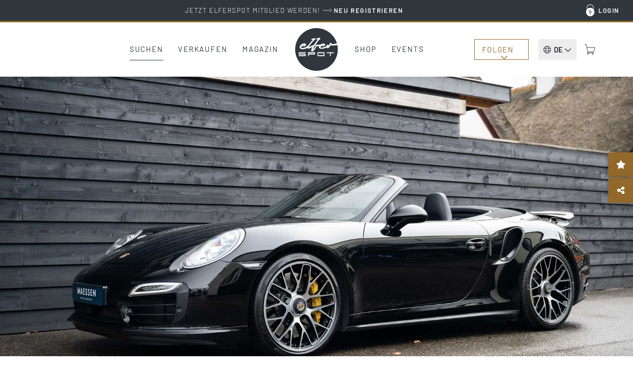

--- FILE ---
content_type: text/html; charset=UTF-8
request_url: https://www.elferspot.com/de/fahrzeug/porsche-991-turbo-s-2015-3509506/
body_size: 35211
content:
<!DOCTYPE html>
<html lang="de-DE" style="--scrollbar-width: 0px;">
<head><style>img.lazy{min-height:1px}</style><link href="https://cdn.elferspot.com/wp-content/plugins/w3-total-cache/pub/js/lazyload.min.js?x40077" as="script">
	<meta charset="UTF-8">
	<meta name="viewport" content="width=device-width, initial-scale=1, viewport-fit=cover">
	<meta name="theme-color" content="#2F373D">

	<link rel="profile" href="http://gmpg.org/xfn/11">

	<title>Porsche 991 Turbo S 2015 - elferspot.com - Marktplatz für Porsche Sportwagen</title>

		<meta name="application-name" content="Elferspot"/>
	<meta name="apple-mobile-web-app-title" content="Elferspot">

	<meta property="fb:app_id" content="1310645462376344">

	<meta name='robots' content='index, follow, max-image-preview:large, max-snippet:-1, max-video-preview:-1' />
	<style>img:is([sizes="auto" i], [sizes^="auto," i]) { contain-intrinsic-size: 3000px 1500px }</style>
	
	<!-- This site is optimized with the Yoast SEO Premium plugin v26.0 (Yoast SEO v26.0) - https://yoast.com/wordpress/plugins/seo/ -->
	<meta name="description" content="Porsche 911.1 Turbo S; mouthful of superlatives, and no letter is lied.
What a wild car this is. 560HP, top speed of 318 km/h and to 100 in 2.9 seconds. With&hellip;" />
	<link rel="canonical" href="https://www.elferspot.com/de/fahrzeug/porsche-991-turbo-s-2015-3509506/" />
	<meta property="og:locale" content="de_DE" />
	<meta property="og:type" content="article" />
	<meta property="og:title" content="Zu Verkaufen: Porsche 991 Turbo S 2015 - elferspot.com" />
	<meta property="og:description" content="Porsche 911.1 Turbo S; mouthful of superlatives, and no letter is lied.
What a wild car this is. 560HP, top speed of 318 km/h and to 100 in 2.9 seconds. With&hellip;" />
	<meta property="og:url" content="https://www.elferspot.com/de/fahrzeug/porsche-991-turbo-s-2015-3509506/" />
	<meta property="og:site_name" content="Elferspot" />
	<meta property="article:publisher" content="https://www.facebook.com/elferspot" />
	<meta property="article:modified_time" content="2024-05-13T07:28:43+00:00" />
	<meta property="og:image" content="https://cdn.elferspot.com/wp-content/uploads/2024/04/06/porsche-991.1-turbo-s-cabrio-9510.jpg?class=sharing" />
	<meta property="og:image:width" content="1200" />
	<meta property="og:image:height" content="628" />
	<meta property="og:image:type" content="image/jpeg" />
	<meta name="twitter:card" content="summary_large_image" />
	<script type="application/ld+json" class="yoast-schema-graph">{"@context":"https://schema.org","@graph":[{"@type":"WebPage","@id":"https://www.elferspot.com/de/fahrzeug/porsche-991-turbo-s-2015-3509506/","url":"https://www.elferspot.com/de/fahrzeug/porsche-991-turbo-s-2015-3509506/","name":"Porsche 991 Turbo S 2015 - elferspot.com - Marktplatz für Porsche Sportwagen","isPartOf":{"@id":"https://www.elferspot.com/de/#website"},"primaryImageOfPage":{"@id":"https://www.elferspot.com/de/fahrzeug/porsche-991-turbo-s-2015-3509506/#primaryimage"},"image":{"@id":"https://www.elferspot.com/de/fahrzeug/porsche-991-turbo-s-2015-3509506/#primaryimage"},"thumbnailUrl":"https://cdn.elferspot.com/wp-content/uploads/2024/04/06/porsche-991.1-turbo-s-cabrio-9510.jpg?class=xl","datePublished":"2024-04-06T12:15:03+00:00","dateModified":"2024-05-13T07:28:43+00:00","description":"Porsche 911.1 Turbo S; mouthful of superlatives, and no letter is lied. What a wild car this is. 560HP, top speed of 318 km/h and to 100 in 2.9 seconds. With cars like this, these kinds of numbers are quickly shouted, but really, you just have to experience this to feel what it means. At this speed and with these horsepower, in a convertible your eyebrows are naturally already glued to the back of your head. 4-wheel drive, 4-wheel steer, and the \"S\" in the Turbo \"S\" provides another 17% gain in turbo pressure. A ridiculously fast car, and still a delightful cruiser.","breadcrumb":{"@id":"https://www.elferspot.com/de/fahrzeug/porsche-991-turbo-s-2015-3509506/#breadcrumb"},"inLanguage":"de","potentialAction":[{"@type":"ReadAction","target":["https://www.elferspot.com/de/fahrzeug/porsche-991-turbo-s-2015-3509506/"]}]},{"@type":"ImageObject","inLanguage":"de","@id":"https://www.elferspot.com/de/fahrzeug/porsche-991-turbo-s-2015-3509506/#primaryimage","url":"https://cdn.elferspot.com/wp-content/uploads/2024/04/06/porsche-991.1-turbo-s-cabrio-9510.jpg?class=xl","contentUrl":"https://cdn.elferspot.com/wp-content/uploads/2024/04/06/porsche-991.1-turbo-s-cabrio-9510.jpg?class=xl","width":2500,"height":1667},{"@type":"BreadcrumbList","@id":"https://www.elferspot.com/de/fahrzeug/porsche-991-turbo-s-2015-3509506/#breadcrumb","itemListElement":[{"@type":"ListItem","position":1,"name":"Home","item":"https://www.elferspot.com/de/"},{"@type":"ListItem","position":2,"name":"Porsche 991 Turbo S"}]},{"@type":"WebSite","@id":"https://www.elferspot.com/de/#website","url":"https://www.elferspot.com/de/","name":"Elferspot","description":"Der Marktplatz für Porsche 911","publisher":{"@id":"https://www.elferspot.com/de/#organization"},"potentialAction":[{"@type":"SearchAction","target":{"@type":"EntryPoint","urlTemplate":"https://www.elferspot.com/de/suchen/?s={search_term_string}"},"query-input":{"@type":"PropertyValueSpecification","valueRequired":true,"valueName":"search_term_string"}}],"inLanguage":"de"},{"@type":"Organization","@id":"https://www.elferspot.com/de/#organization","name":"Elferspot Media GmbH","url":"https://www.elferspot.com/de/","logo":{"@type":"ImageObject","inLanguage":"de","@id":"https://www.elferspot.com/de/#/schema/logo/image/","url":"https://cdn.elferspot.com/wp-content/uploads/2017/11/elferspot_logo_filled.png?class=xl","contentUrl":"https://cdn.elferspot.com/wp-content/uploads/2017/11/elferspot_logo_filled.png?class=xl","width":512,"height":512,"caption":"Elferspot Media GmbH"},"image":{"@id":"https://www.elferspot.com/de/#/schema/logo/image/"},"sameAs":["https://www.facebook.com/elferspot","https://instagram.com/elferspot/","https://www.linkedin.com/company/elferspot/","https://www.pinterest.de/Elferspot","https://www.youtube.com/channel/UCcUoRkijE96sJjTG4LAG26A"]},{"@type":"Vehicle","bodyType":"Cabriolet","dateVehicleFirstRegistered":"2015-02-18","driveWheelConfiguration":"Allradantrieb","emissionsCO2":"","fuelConsumption":"","fuelType":"Benzin","mileageFromOdometer":{"@type":"QuantitativeValue","value":"80113","unitText":"km"},"steeringPosition":"https://schema.org/LeftHandDriving","vehicleIdentificationNumber":"","vehicleInteriorColor":"Schwarz","vehicleInteriorType":"Leder","vehicleTransmission":"PDK","brand":"Porsche","category":"991","color":"Schwarz","countryOfLastProcessing":"NL","model":"991 Turbo S","productionDate":"2015","name":"Porsche 991 Turbo S","url":"https://www.elferspot.com/de/fahrzeug/porsche-991-turbo-s-2015-3509506/","image":"https://cdn.elferspot.com/wp-content/uploads/2024/04/06/porsche-991.1-turbo-s-cabrio-9510.jpg?class=l","potentialAction":[{"@type":"TradeAction","target":"https://www.elferspot.com/de/fahrzeug/porsche-991-turbo-s-2015-3509506/#inquiry_anchor"}],"offers":[{"@type":"Offer","priceCurrency":"EUR","price":"128950","itemCondition":"https://schema.org/UsedCondition","url":"https://www.elferspot.com/de/fahrzeug/porsche-991-turbo-s-2015-3509506/"}]}]}</script>
	<!-- / Yoast SEO Premium plugin. -->


<link rel='dns-prefetch' href='//www.googletagmanager.com' />
<link rel='stylesheet' id='german-market-product-charging-device-css' href='https://cdn.elferspot.com/wp-content/plugins/woocommerce-german-market/german-market-blocks/build/blocks/product-charging-device/style-index.css?x40077&amp;ver=3.51.2' type='text/css' media='all' />
<link rel='stylesheet' id='wp-block-library-css' href='https://cdn.elferspot.com/wp-includes/css/dist/block-library/style.min.css?x40077&amp;ver=6.8.3' type='text/css' media='all' />
<style id='woocommerce-inline-inline-css' type='text/css'>
.woocommerce form .form-row .required { visibility: visible; }
</style>
<link rel='stylesheet' id='gateway-css' href='https://cdn.elferspot.com/wp-content/plugins/woocommerce-paypal-payments/modules/ppcp-button/assets/css/gateway.css?x40077&amp;ver=3.1.2' type='text/css' media='all' />
<link rel='stylesheet' id='bootstrap-css-css' href='https://cdn.elferspot.com/wp-content/themes/elferspot/atom/css/bootstrap.min.css?x40077&amp;ver=9.1.1' type='text/css' media='all' />
<link rel='stylesheet' id='atom-style-css' href='https://cdn.elferspot.com/wp-content/themes/elferspot/atom/css/style.min.css?x40077&amp;ver=9.1.1' type='text/css' media='all' />
<link rel='stylesheet' id='print-style-css' href='https://cdn.elferspot.com/wp-content/themes/elferspot/atom/css/print.min.css?x40077&amp;ver=3.160' type='text/css' media='print' />
<link rel='stylesheet' id='telinput-css-css' href='https://cdn.elferspot.com/wp-content/themes/elferspot/atom/js/telinput/css/intlTelInput.min.css?x40077&amp;ver=9.1.1' type='text/css' media='all' />
<link rel='stylesheet' id='slick-css-css' href='https://cdn.elferspot.com/wp-content/themes/elferspot/atom/js/slick/slick.css?x40077&amp;ver=9.1.1' type='text/css' media='all' />
<link rel='stylesheet' id='atom-photoswipe-css-css' href='https://cdn.elferspot.com/wp-content/themes/elferspot/atom/js/photoswipe/photoswipe.css?x40077&amp;ver=9.1.1' type='text/css' media='all' />
<link rel='stylesheet' id='elasticpress-autosuggest-css' href='https://cdn.elferspot.com/wp-content/plugins/elasticpress/dist/css/autosuggest-styles.css?x40077&amp;ver=d87f34a78edccbda21b1' type='text/css' media='all' />
<link rel='stylesheet' id='borlabs-cookie-custom-css' href='https://www.elferspot.com/wp-content/cache/borlabs-cookie/1/borlabs-cookie-1-de.css?x40077&amp;ver=3.3.17-24218' type='text/css' media='all' />
<link rel='stylesheet' id='tablepress-default-css' href='https://www.elferspot.com/wp-content/tablepress-combined.min.css?x40077&amp;ver=9.1.1' type='text/css' media='all' />
<script type="text/javascript" id="woocommerce-google-analytics-integration-gtag-js-after">
/* <![CDATA[ */
/* Google Analytics for WooCommerce (gtag.js) */
					window.dataLayer = window.dataLayer || [];
					function gtag(){dataLayer.push(arguments);}
					// Set up default consent state.
					for ( const mode of [{"analytics_storage":"denied","ad_storage":"denied","ad_user_data":"denied","ad_personalization":"denied","region":["AT","BE","BG","HR","CY","CZ","DK","EE","FI","FR","DE","GR","HU","IS","IE","IT","LV","LI","LT","LU","MT","NL","NO","PL","PT","RO","SK","SI","ES","SE","GB","CH"]}] || [] ) {
						gtag( "consent", "default", { "wait_for_update": 500, ...mode } );
					}
					gtag("js", new Date());
					gtag("set", "developer_id.dOGY3NW", true);
					gtag("config", "G-Z9YLMZYNP0", {"track_404":true,"allow_google_signals":false,"logged_in":false,"linker":{"domains":[],"allow_incoming":false},"custom_map":{"dimension1":"logged_in"}});
/* ]]> */
</script>
<script type="text/javascript" id="wpml-cookie-js-extra">
/* <![CDATA[ */
var wpml_cookies = {"wp-wpml_current_language":{"value":"de","expires":1,"path":"\/"}};
var wpml_cookies = {"wp-wpml_current_language":{"value":"de","expires":1,"path":"\/"}};
/* ]]> */
</script>
<script type="text/javascript" src="https://cdn.elferspot.com/wp-content/plugins/sitepress-multilingual-cms/res/js/cookies/language-cookie.js?x40077&amp;ver=485900" id="wpml-cookie-js" defer="defer" data-wp-strategy="defer"></script>
<script type="text/javascript" src="https://cdn.elferspot.com/wp-includes/js/jquery/jquery.min.js?x40077&amp;ver=3.7.1" id="jquery-core-js"></script>
<script type="text/javascript" src="https://cdn.elferspot.com/wp-content/plugins/atom-popover/assets/js/jquery.cookie.min.js?x40077&amp;ver=9.1.1" id="jquery-cookie-js" data-wp-strategy="defer"></script>
<script type="text/javascript" src="https://cdn.elferspot.com/wp-content/plugins/woocommerce/assets/js/jquery-blockui/jquery.blockUI.min.js?x40077&amp;ver=2.7.0-wc.10.2.3" id="jquery-blockui-js" defer="defer" data-wp-strategy="defer"></script>
<script type="text/javascript" src="https://cdn.elferspot.com/wp-content/plugins/woocommerce/assets/js/js-cookie/js.cookie.min.js?x40077&amp;ver=2.1.4-wc.10.2.3" id="js-cookie-js" defer="defer" data-wp-strategy="defer"></script>
<script type="text/javascript" id="woocommerce-js-extra">
/* <![CDATA[ */
var woocommerce_params = {"ajax_url":"\/wp-admin\/admin-ajax.php","wc_ajax_url":"\/de\/?wc-ajax=%%endpoint%%","i18n_password_show":"Passwort anzeigen","i18n_password_hide":"Passwort ausblenden"};
/* ]]> */
</script>
<script type="text/javascript" src="https://cdn.elferspot.com/wp-content/plugins/woocommerce/assets/js/frontend/woocommerce.min.js?x40077&amp;ver=10.2.3" id="woocommerce-js" defer="defer" data-wp-strategy="defer"></script>
<script type="text/javascript" src="https://cdn.elferspot.com/wp-content/themes/elferspot/atom/js/bootstrap.min.js?x40077&amp;ver=9.1.1" id="bootstrap-js-js"></script>
<script type="text/javascript" id="atom-scripts-head-js-extra">
/* <![CDATA[ */
var atom_scripts_vars = {"ajaxurl":"https:\/\/www.elferspot.com\/wp-admin\/admin-ajax.php","theme_url":"https:\/\/www.elferspot.com\/wp-content\/themes\/elferspot","language":"de","debug":"","loading_string":"Laden\u2026","select_string":"Ausw\u00e4hlen","saved_string":"Gespeichert","tryagain_string":"Erneut versuchen","maintenance_string":"Wartungsarbeiten: Der Server ist aktuell wegen Wartungsarbeiten nicht erreichbar. Bitte versuche es sp\u00e4ter noch einmal!","cart_url":"https:\/\/www.elferspot.com\/de\/warenkorb\/","rest_url":"https:\/\/www.elferspot.com\/de\/wp-json\/","lang_cookie":"wp-wpml_current_admin_language_d41d8cd98f00b204e9800998ecf8427e","rest_nonce":"miez8quahb3eiC8C","page_id":"3509506","ep_as_params":{"default_entries":[],"entries_for_911_query":[{"_source":{"post_title":"911 F-Modell (1963 - 1973)","permalink":"https:\/\/www.elferspot.com\/suchen\/baureihe\/911-f-modell\/"}},{"_source":{"post_title":"911 G-Modell (1974 - 1989)","permalink":"https:\/\/www.elferspot.com\/suchen\/baureihe\/911-g-modell\/"}},{"_source":{"post_title":"930 (1974 - 1989)","permalink":"https:\/\/www.elferspot.com\/suchen\/baureihe\/930\/"}},{"_source":{"post_title":"964 (1988 - 1994)","permalink":"https:\/\/www.elferspot.com\/suchen\/baureihe\/964\/"}},{"_source":{"post_title":"993 (1993 - 1998)","permalink":"https:\/\/www.elferspot.com\/suchen\/baureihe\/993\/"}},{"_source":{"post_title":"996 (1997 - 2006)","permalink":"https:\/\/www.elferspot.com\/suchen\/baureihe\/996\/"}},{"_source":{"post_title":"997 (2004 - 2012)","permalink":"https:\/\/www.elferspot.com\/suchen\/baureihe\/997\/"}},{"_source":{"post_title":"991 (2011 - 2019)","permalink":"https:\/\/www.elferspot.com\/suchen\/baureihe\/991\/"}},{"_source":{"post_title":"992 (2019 - 2025)","permalink":"https:\/\/www.elferspot.com\/suchen\/baureihe\/992\/"}}]},"ga_ids":["AW-827822542","G-Z9YLMZYNP0"]};
/* ]]> */
</script>
<script type="text/javascript" src="https://cdn.elferspot.com/wp-content/themes/elferspot/atom/js/scripts_head.min.js?x40077&amp;ver=9.1.1" id="atom-scripts-head-js"></script>
<script data-no-optimize="1" data-no-minify="1" data-cfasync="false" type="text/javascript" src="https://www.elferspot.com/wp-content/cache/borlabs-cookie/1/borlabs-cookie-config-de.json.js?x40077&amp;ver=3.3.17-24205" id="borlabs-cookie-config-js"></script>
<script data-borlabs-cookie-script-blocker-ignore>
	window.fbqCallHistoryArguments = [];
	if (typeof fbq === 'undefined') {
		window.fbq = function() {
			window.fbqCallHistoryArguments.push(arguments);
		}
	}
</script><link rel="EditURI" type="application/rsd+xml" title="RSD" href="https://www.elferspot.com/xmlrpc.php?rsd" />
<meta name="generator" content="WordPress 6.8.3" />
<meta name="generator" content="WooCommerce 10.2.3" />
<link rel='shortlink' href='https://www.elferspot.com/de/?p=3509506' />
<meta name="generator" content="WPML ver:4.8.5 stt:38,1,3;" />
<meta name="referrer" content="no-referrer-when-downgrade" />
<style> #wp-worthy-pixel { line-height: 1px; height: 1px; margin: 0; padding: 0; overflow: hidden; } </style>
	<noscript><style>.woocommerce-product-gallery{ opacity: 1 !important; }</style></noscript>
	<script data-borlabs-cookie-script-blocker-ignore>
if ('0' === '1' && ('0' === '1' || '1' === '1')) {
	window['gtag_enable_tcf_support'] = true;
}
window.dataLayer = window.dataLayer || [];
function gtag(){dataLayer.push(arguments);}
gtag('set', 'developer_id.dYjRjMm', true);
if('0' === '1' || '1' === '1') {
    gtag('consent', 'default', {
		'ad_storage': 'denied',
		'ad_user_data': 'denied',
		'ad_personalization': 'denied',
		'analytics_storage': 'denied',
		'functionality_storage': 'denied',
		'personalization_storage': 'denied',
		'security_storage': 'denied',
		'wait_for_update': 500,
    });
}
if('0' === '1') {
    gtag("js", new Date());

    gtag("config", "AW-827822542");

    (function (w, d, s, i) {
    var f = d.getElementsByTagName(s)[0],
        j = d.createElement(s);
    j.async = true;
    j.src =
        "https://www.googletagmanager.com/gtag/js?id=" + i;
    f.parentNode.insertBefore(j, f);
    })(window, document, "script", "AW-827822542");
}
</script><script data-no-optimize="1" data-no-minify="1" data-cfasync="false" data-borlabs-cookie-script-blocker-ignore>
if ('0' === '1' && ('0' === '1' || '1' === '1')) {
	window['gtag_enable_tcf_support'] = true;
}
if('1' === '1' || '0' === '1') {
	window.dataLayer = window.dataLayer || [];
	if (typeof gtag !== 'function') { function gtag(){dataLayer.push(arguments);} }
	gtag('consent', 'default', {
		'ad_storage': 'denied',
		'ad_user_data': 'denied',
		'ad_personalization': 'denied',
		'analytics_storage': 'denied',
		'functionality_storage': 'denied',
		'personalization_storage': 'denied',
		'security_storage': 'denied',
		'wait_for_update': 500,
    });
}
if ('0' === '1') {
	document.addEventListener('borlabs-cookie-after-init', function () {
		window.BorlabsCookie.Unblock.unblockScriptBlockerId('google-analytics-four');
	});
}
</script><script data-no-optimize="1" data-no-minify="1" data-cfasync="false" data-borlabs-cookie-script-blocker-ignore>
if('1' === '1') {
	window.dataLayer = window.dataLayer || [];
	if (typeof gtag !== 'function') { function gtag(){dataLayer.push(arguments);} }
	gtag('consent', 'default', {
		'ad_storage': 'denied',
		'ad_user_data': 'denied',
		'ad_personalization': 'denied',
		'analytics_storage': 'denied',
		'functionality_storage': 'denied',
		'personalization_storage': 'denied',
		'security_storage': 'denied',
		'wait_for_update': 500,
    });
}
</script>			<script data-borlabs-cookie-script-blocker-id='meta-pixel-for-woocommerce'  type="text/template">
				!function(f,b,e,v,n,t,s){n=f.fbq=function(){n.callMethod?
					n.callMethod.apply(n,arguments):n.queue.push(arguments)};if(!f._fbq)f._fbq=n;
					n.push=n;n.loaded=!0;n.version='2.0';n.queue=[];t=b.createElement(e);t.async=!0;
					t.src=v;s=b.getElementsByTagName(e)[0];s.parentNode.insertBefore(t,s)}(window,
					document,'script','https://connect.facebook.net/en_US/fbevents.js');
			</script>
			<!-- WooCommerce Facebook Integration Begin -->
			<script  type="text/javascript">

				fbq('init', '1068460613259754', {}, {
    "agent": "woocommerce_2-10.2.3-3.5.9"
});

				document.addEventListener( 'DOMContentLoaded', function() {
					// Insert placeholder for events injected when a product is added to the cart through AJAX.
					document.body.insertAdjacentHTML( 'beforeend', '<div class=\"wc-facebook-pixel-event-placeholder\"></div>' );
				}, false );

			</script>
			<!-- WooCommerce Facebook Integration End -->
			<style class='wp-fonts-local' type='text/css'>
@font-face{font-family:Barlow;font-style:normal;font-weight:200;font-display:swap;src:url('https://cdn.elferspot.com/wp-content/themes/elferspot/atom/fonts/barlow-v12-latin-200.woff2') format('woff2');font-stretch:normal;}
@font-face{font-family:Barlow;font-style:normal;font-weight:300;font-display:swap;src:url('https://cdn.elferspot.com/wp-content/themes/elferspot/atom/fonts/barlow-v12-latin-300.woff2') format('woff2');font-stretch:normal;}
@font-face{font-family:Barlow;font-style:normal;font-weight:400;font-display:swap;src:url('https://cdn.elferspot.com/wp-content/themes/elferspot/atom/fonts/barlow-v12-latin-regular.woff2') format('woff2');font-stretch:normal;}
@font-face{font-family:Barlow;font-style:normal;font-weight:500;font-display:swap;src:url('https://cdn.elferspot.com/wp-content/themes/elferspot/atom/fonts/barlow-v12-latin-500.woff2') format('woff2');font-stretch:normal;}
@font-face{font-family:Barlow;font-style:normal;font-weight:600;font-display:swap;src:url('https://cdn.elferspot.com/wp-content/themes/elferspot/atom/fonts/barlow-v12-latin-600.woff2') format('woff2');font-stretch:normal;}
@font-face{font-family:Barlow;font-style:normal;font-weight:700;font-display:swap;src:url('https://cdn.elferspot.com/wp-content/themes/elferspot/atom/fonts/barlow-v12-latin-700.woff2') format('woff2');font-stretch:normal;}
</style>
<link rel="icon" href="https://cdn.elferspot.com/wp-content/uploads/2025/01/28/cropped-elferspot-favicon.png?class=xl" sizes="32x32" />
<link rel="icon" href="https://cdn.elferspot.com/wp-content/uploads/2025/01/28/cropped-elferspot-favicon.png?class=xl" sizes="192x192" />
<link rel="apple-touch-icon" href="https://cdn.elferspot.com/wp-content/uploads/2025/01/28/cropped-elferspot-favicon.png?class=xl" />
<meta name="msapplication-TileImage" content="https://cdn.elferspot.com/wp-content/uploads/2025/01/28/cropped-elferspot-favicon.png?class=xl" />

    <style>
        body.woocommerce.single-product .summary p.restricted_country{margin:15px 0;font-size:1.2em;font-weight:bold}body.single-post section.maincontent .content img{width:100%}@media(min-width: 768px){h1.small-h1,h2.small-h1,h3.small-h1{font-size:3.2rem;line-height:1.15em}.content-teaser-parent a.content-teaser .content-teaser-content .content-teaser-inner .content-teaser-text h3{letter-spacing:.025em;font-weight:600;font-size:2.5rem}section a.teaser span.title,.product-teaser h2.woocommerce-loop-product__title,.product-teaser p.price{letter-spacing:.025em;font-size:2rem;font-weight:600}button.button,button.button:active,button.button:hover,button.button:focus,input.button#mc-embedded-subscribe,input.button#mc-embedded-subscribe:active,input.button#mc-embedded-subscribe:hover,input.button#mc-embedded-subscribe:focus,a.button,a.button:active,a.button:hover,a.button:focus,span.button,span.button:active,span.button:hover,span.button:focus,input.button,input.button:active,input.button:hover,input.button:focus,.woocommerce input.button.alt,.woocommerce input.button.alt:active,.woocommerce input.button.alt:hover,.woocommerce input.button.alt:focus,.woocommerce a.button.alt,.woocommerce a.button.alt:active,.woocommerce a.button.alt:hover,.woocommerce a.button.alt:focus,.woocommerce a.button,.woocommerce a.button:active,.woocommerce a.button:hover,.woocommerce a.button:focus,.woocommerce input.button,.woocommerce input.button:active,.woocommerce input.button:hover,.woocommerce input.button:focus,.woocommerce button.button,.woocommerce button.button:active,.woocommerce button.button:hover,.woocommerce button.button:focus,a.button.alt,a.button.alt:active,a.button.alt:hover,a.button.alt:focus,.woocommerce .cart input.button,.woocommerce .cart input.button:active,.woocommerce .cart input.button:hover,.woocommerce .cart input.button:focus,.woocommerce input.button[disabled]:disabled,.woocommerce input.button[disabled]:disabled:active,.woocommerce input.button[disabled]:disabled:hover,.woocommerce input.button[disabled]:disabled:focus,.woocommerce input.button:disabled,.woocommerce input.button:disabled:active,.woocommerce input.button:disabled:hover,.woocommerce input.button:disabled:focus,section.maincontent .woocommerce input.button,section.maincontent .woocommerce input.button:active,section.maincontent .woocommerce input.button:hover,section.maincontent .woocommerce input.button:focus,.woocommerce button.button.alt,.woocommerce button.button.alt:active,.woocommerce button.button.alt:hover,.woocommerce button.button.alt:focus,section.maincontent .content section#main a.button,section.maincontent .content section#main a.button:active,section.maincontent .content section#main a.button:hover,section.maincontent .content section#main a.button:focus,input[type=submit],input[type=submit]:active,input[type=submit]:hover,input[type=submit]:focus,input#searchsubmit,input#searchsubmit:active,input#searchsubmit:hover,input#searchsubmit:focus{letter-spacing:.15em}section.subteaser.blog{margin:0 auto;max-width:1280px;width:100%}section.maincontent .caption.blog a.overview{color:#a47f28;display:inline-block;font-size:1.6rem;text-decoration:none;text-transform:uppercase;border-bottom:1px solid #a47f28;padding-bottom:10px;margin-bottom:15px}p.topline{font-size:1.7rem;margin:0 0 15px}h1,.caption p.large,section .caption h1,section.maincontent .content h1{font-size:4.8rem;font-weight:700;line-height:1.15em;letter-spacing:.01em}section .row.head h1{font-size:3.8rem;font-weight:600}h2,section .row.head h2,section.newsletterteaser h2{font-size:4.4rem;font-weight:600;line-height:1.13em;letter-spacing:-0.01em;margin:40px 0 15px 0}h3,section.maincontent .row.list-container-row .list-detail-row h3,body.woocommerce-page form.woocommerce-checkout h3,body.woocommerce-page form#order_review h3,#inquiry h3{font-size:3rem;font-weight:600;line-height:1.15em;letter-spacing:-0.01em}.atom-slideover .slideover-content .list-detail-row h3,.atom-slideover .slideover-content .list-detail-row a h3{font-size:1.8rem;font-weight:600;line-height:1.15em;letter-spacing:.01em}.atom-slideover .slideover-content .list-detail-row.cart-item-row .price{font-size:1.8rem;font-weight:600}.atom-slideover .slideover-content .list-detail-row p{font-size:1.8rem}section.maincontent .content h2,section.maincontent .content h3{font-size:2.4rem;line-height:1.25em}section.maincontent .content h4{font-size:2.2rem;line-height:1.27em}body.single section.maincontent .content p span{display:block}section.maincontent .content p b{font-size:2.5rem;font-weight:500;line-height:1.8em;margin:60px 0 30px 0}section.homefilter #modeloverview .scrollbox a{letter-spacing:.15em;font-size:1.55rem}section .filter a.filter,body.woocommerce.post-type-archive-product .maincontent.shop-archive div.filter a{font-size:1.6rem;letter-spacing:.04em}.product-teaser h2.woocommerce-loop-product__title{height:3.4em}section.singlenav a span.meta-title{font-size:2.1rem;font-weight:600;letter-spacing:.01em}section.singlenav a span.meta-nav{font-size:1.5rem;font-weight:400;letter-spacing:.1em}section.maincontent .listing-info-panel.dark .box-content p,section.maincontent .listing-info-panel .info-panel-contact{font-size:1.8rem;font-weight:600}#inquiry.car-inquiry #inquiry-select .inquiry-types button{font-size:1.8rem;font-weight:400;letter-spacing:.01em}#inquiry.car-inquiry #inquiry-select .inquiry-types button:hover{font-weight:600;letter-spacing:.01em}}@media(max-width: 768px){header nav.navbar-default #elferspot-main-nav ul.navbar-nav li a{font-size:2.4rem !important;letter-spacing:.025em;padding:25px 10px 24px 10px}header nav.navbar-default #elferspot-main-nav .member-nav-box ul.navbar-nav li a{font-size:1.6rem !important;letter-spacing:.025em;padding:10px !important}.content-teaser-parent a.content-teaser .content-teaser-content .content-teaser-inner .content-teaser-text h3{font-size:2rem;letter-spacing:.025em}section .row.head h1{font-size:2.8rem;font-weight:600;letter-spacing:.01em}h1,.caption p.large,section .caption h1,section.maincontent .content h1{font-size:2.8rem;font-weight:600;letter-spacing:.01em}h2,section .row.head h2,.atom-slideover .slideover-content h2{font-size:3rem;line-height:1.13em;font-weight:600;letter-spacing:.01em}h3,section.maincontent .row.list-container-row .list-detail-row h3,body.woocommerce-page form.woocommerce-checkout h3,body.woocommerce-page form#order_review h3,#inquiry h3{font-weight:600}section.maincontent .content.head h3{font-weight:600}section.maincontent .content p,section.maincontent .content ul,section.maincontent .content ol{line-height:1.55em}section.maincontent .caption.blog a.overview{color:#a47f28;display:inline-block;font-size:1.5rem;text-decoration:none;text-transform:uppercase;border-bottom:1px solid #a47f28;padding-bottom:10px;margin-bottom:25px}section.anchors .anchor-links a.filter,section.tab-nav ul.nav-tabs li a{font-size:1.6rem;letter-spacing:.04em}section.homefilter #modeloverview .scrollbox a{letter-spacing:.15em;font-size:1.4rem}section .filter a.filter,body.woocommerce.post-type-archive-product .maincontent.shop-archive div.filter a{font-size:1.6rem;letter-spacing:.04em}.product-teaser p.price{letter-spacing:0em;font-size:1.8rem !important;font-weight:600}.product-teaser h2.woocommerce-loop-product__title{height:4em}section.singlenav a span.meta-title{font-size:1.9rem;font-weight:600;line-height:1.36em;letter-spacing:.01em}section.singlenav a span.meta-nav{font-size:1.5rem;font-weight:400;letter-spacing:.1em}section.maincontent .listing-info-panel.dark .box-content p,section.maincontent .listing-info-panel .info-panel-contact{font-size:1.8rem;font-weight:600}#inquiry.car-inquiry #inquiry-select .inquiry-types button{font-size:1.8rem;font-weight:400;letter-spacing:.01em}#inquiry.car-inquiry #inquiry-select .inquiry-types button:hover{font-weight:600;letter-spacing:.01em}}
/*# sourceMappingURL=header-style-overrides.min.css.map */    </style>

<script src='/.bunny-shield/bd/bunnyprint.js' data-key='nn+R+h3qvjNAep+GZqZCTLKGHNayYwVHTjHx0VQkukarWfalBvO7MdRNIbIC5rNmtEqQLQNzgW5I4xgF6ohM2xj/XkI1wP0s8ycvYS3wXLUe1Ao8to44vqiD2YgwMMeeMMmoDHmdk64TzMBalSm1wPZW6e81EQJCyFeOTLrBBhSPeunfaIEfffpqlbJQAQCVgD+YLQZ9SMEhjewKTQ5/dhQn9jmLKdNlWr6wCce8q9TjI1IrVNCX+Jau2KQmvx/XXxM3FtnTVhj+Z1sc80nRipQOeL3cKSjeyDJYV7rU/C9J6tZFWPiM0CfmtJ7n3ZL+wdah+VtR+OdhXl4+IdhyFzGmbxGpQSoB6vuIIaFJzQiDTyepkF7ER/sVKfBLHCTnqjf/vHA8xDNbmbJAi16RTkrhRypj2loHKYsSG3JNnvI=' data-validation='[base64]' id='bunnyprint' async></script></head>


<body class="wp-singular fahrzeug-template-default single single-fahrzeug postid-3509506 wp-theme-elferspot theme-elferspot woocommerce-no-js">

    <header id="app-main">

		<div v-if="isAdministrator || isEditor" v-cloak v-html="adminBarHtml"></div>

		<div class="header special-banner" v-cloak v-if="headerBanner">
			<a :href="headerBanner.link" onclick="atomSendGAEvent('header_banner_click', 'header_banner');">
				<div class="container-fluid">
					<div class="row">
						<div class="col-xs-12" v-html="headerBanner.text"></div>
					</div>
				</div>
			</a>
		</div>

		<div class="nav-top hidden-xs hidden-sm">
			<div class="container-fluid">
				<ul v-show="user.isLoggedIn" v-cloak class="nav navbar-nav loggedin-nav-list">

    <li class="menu-item " >
            <a href="https://www.elferspot.com/de/mein-konto/dashboard/" rel="nofollow">Mein Elferspot<span class="badge-container" v-if="user.navBadges !== undefined && user.navBadges.dashboard !== undefined"><span class="atom-count-badge">{{user.navBadges.dashboard}}</span></span></a>
        </li><li class="menu-item " >
            <a href="https://www.elferspot.com/de/mein-konto/fahrzeuge/" rel="nofollow"><span v-if="isSeller">Inserate</span><span v-else-if="user.navBadges !== undefined && user.navBadges.total_cars !== undefined && user.navBadges.total_cars > 1">Deine Inserate</span><span v-else>Dein Inserat</span><span class="badge-container" v-if="user.navBadges !== undefined && user.navBadges.cars !== undefined"><span class="atom-count-badge">{{user.navBadges.cars}}</span></span></a>
        </li><li class="menu-item " v-show="user.showInquiriesTab">
            <a href="https://www.elferspot.com/de/mein-konto/anfragen/" rel="nofollow">Anfragen-Archiv<span class="badge-container" v-if="user.navBadges !== undefined && user.navBadges.inquiries !== undefined"><span class="atom-count-badge">{{user.navBadges.inquiries}}</span></span></a>
        </li><li class="menu-item " >
            <a href="https://www.elferspot.com/de/mein-konto/suchprofile/" rel="nofollow">Suchagent<span class="badge-container" v-if="user.navBadges !== undefined && user.navBadges.searchagent !== undefined"><span class="atom-count-badge">{{user.navBadges.searchagent}}</span></span></a>
        </li><li class="menu-item " >
            <a href="https://www.elferspot.com/de/mein-konto/merkliste/" rel="nofollow">Merkliste<span class="badge-container" v-if="user.navBadges !== undefined && user.navBadges.watchlist !== undefined"><span class="atom-count-badge">{{user.navBadges.watchlist}}</span></span></a>
        </li><li class="menu-item " v-show="user.showStatisticsTab">
            <a href="https://www.elferspot.com/de/mein-konto/statistik/" rel="nofollow">Statistik<span class="badge-container" v-if="user.navBadges !== undefined && user.navBadges.statistics !== undefined"><span class="atom-count-badge">{{user.navBadges.statistics}}</span></span></a>
        </li><li class="menu-item " v-show="!user.showStatisticsTab">
            <a href="https://www.elferspot.com/de/shop/" rel="nofollow">Shop<span class="badge-container" v-if="user.navBadges !== undefined && user.navBadges.shop !== undefined"><span class="atom-count-badge">{{user.navBadges.shop}}</span></span></a>
        </li><li class="menu-item " v-show="user.showInvoicesTab">
            <a href="https://www.elferspot.com/de/mein-konto/orders/" rel="nofollow">Rechnungen<span class="badge-container" v-if="user.navBadges !== undefined && user.navBadges.invoices !== undefined"><span class="atom-count-badge">{{user.navBadges.invoices}}</span></span></a>
        </li><li class="menu-item " >
            <a href="https://www.elferspot.com/de/mein-konto/" rel="nofollow">Profil &#038; Einstellungen<span class="badge-container" v-if="user.navBadges !== undefined && user.navBadges.settings !== undefined"><span class="atom-count-badge">{{user.navBadges.settings}}</span></span></a>
        </li><li class="logout">
        <a :href="user.logoutUrl" rel="nofollow">Abmelden</a>
    </li>
</ul>


    <ul v-show="!user.isLoggedIn" v-cloak class="nav navbar-nav register-nav-list">

        <li class="menu-item">
            <button class="atom-signup-button" data-mode="register">
                Jetzt Elferspot Mitglied werden!                <span>Neu registrieren</span>
            </button>
        </li>

        <li class="login">
            <button class="atom-signup-button" data-mode="login">
                Login            </button>
        </li>

    </ul>

			</div>
		</div>

		<nav class="navbar navbar-default" aria-label="Hauptnavigation">
			<div class="container">

				<div class="navbar-header">

					<div class="nav-addons-left">
						<button class="hamburger hamburger--spin hidden-md hidden-lg" type="button" id="toggle-elferspot-main-nav" aria-label="Navigation ein-/ausblenden">
							<span class="hamburger-box">
								<span class="hamburger-inner"></span>
							</span>
						</button>
						<a href="https://www.elferspot.com/de/suchen/" class="search-icon hidden-md hidden-lg" title="Suchen">
							<img src="https://cdn.elferspot.com/wp-content/themes/elferspot/atom/img/search-cars.svg" alt="Suchen" width="34" height="22" class="no-lazy" />						</a>
					</div>

					<div class="nav-addons">
													<div class="social-media-container hidden-xs hidden-sm">
								<button class="atom-button inverse" data-toggle="collapse" data-target="#social-media-dropdown">
									Folgen									<i class="far fa-chevron-down"></i>
								</button>
								<div id="social-media-dropdown" class="social-media collapse">
																			<a href="https://www.facebook.com/elferspot" target="_blank" title="Folge uns auf facebook">
											<i class="fab fa-fw fa-facebook-f" aria-hidden="true"></i>
											facebook										</a>
																			<a href="https://www.instagram.com/elferspot/" target="_blank" title="Folge uns auf instagram">
											<i class="fab fa-fw fa-instagram" aria-hidden="true"></i>
											instagram										</a>
																			<a href="https://www.pinterest.de/Elferspot/" target="_blank" title="Folge uns auf pinterest">
											<i class="fab fa-fw fa-pinterest" aria-hidden="true"></i>
											pinterest										</a>
																			<a href="https://www.youtube.com/channel/UCcUoRkijE96sJjTG4LAG26A/featured" target="_blank" title="Folge uns auf youtube">
											<i class="fab fa-fw fa-youtube" aria-hidden="true"></i>
											youtube										</a>
																			<a href="https://www.linkedin.com/company/elferspot" target="_blank" title="Folge uns auf linkedin">
											<i class="fab fa-fw fa-linkedin" aria-hidden="true"></i>
											linkedin										</a>
																	</div>
							</div>
						
						<div class="langswitch" v-cloak> 							<button type="button" class="current" data-toggle="collapse" data-target="#langmenu" title="Sprache wechseln">
								de							</button>
							<div class="langs collapse" id="langmenu">
								<a href='https://www.elferspot.com/en/car/porsche-991-turbo-s-2015-3509506/' title='Zu Englisch wechseln'>en</a><a href='https://www.elferspot.com/nl/auto/porsche-991-turbo-s-2015-3509506/' title='Zu Niederländisch wechseln'>nl</a>							</div>
						</div>
						
												<a v-if="cartCount() == 0" href="https://www.elferspot.com/de/shop/" v-cloak class="hidden-md hidden-lg header-shop-link">Shop</a>
						<span class="atom-cart" v-cloak :class="{'hidden-xs hidden-sm': cartCount() == 0 }">
							<a :href="cartCount() > 0 ? 'https://www.elferspot.com/de/warenkorb/' : 'https://www.elferspot.com/de/shop/'" v-cloak class="cart" title="Warenkorb">
								<span class="cart-count" v-show="cartCount() > 0">{{cartCount()}}</span>
							</a>
						</span>
											</div>

					<a class="navbar-brand" href="https://www.elferspot.com/de/" title="Elferspot">
						<svg xmlns="http://www.w3.org/2000/svg" viewBox="0 0 179.8 179.8" fill-rule="evenodd" xmlns:v="https://vecta.io/nano"><circle cx="89.9" cy="89.9" r="88" fill="#2f373d"/><path d="M33.7 73.2c1.5-1 3.1-1.8 4.8-2.3.5-.2.9-.3 1.3-.4.4-.2.9-.3 1.4-.3l-.2.7c-.9 1.6-2 2.5-3.3 2.7-1.3.1-2.7 0-4-.4m78 .1c.1-.1.1-.3.2-.4 1.2-.8 2.6-1.4 4.1-1.8.4-.2.9-.3 1.3-.4s.9-.3 1.3-.3l-.2.6c-.9 1.5-1.9 2.3-3.2 2.5-1.1.1-2.2.1-3.5-.2M89.9 176.1c-47.5 0-86.2-38.7-86.2-86.2S42.4 3.7 89.9 3.7c39 0 71.9 26 82.6 61.6-.6.1-1.2.3-1.8.4-.9.2-1.7.4-2.4.5s-1.9.3-3.7.7c-1.8.3-3.6.6-5.6.8s-3.8.3-5.5.2-2.7-.5-3.2-1.2c-.1-.9-.4-1.8-.8-2.6s-1.2-1.2-2.4-1.2c-.7 0-1.3.2-1.7.5s-.8.8-1.1 1.3-.5 1.1-.7 1.6c-.2.6-.4 1.1-.7 1.6-1 2.3-2.5 4.5-4.3 6.4 0-1.2-.3-2.2-.9-3s-1.6-1.1-3.2-1c-1.3.2-2.2.8-2.6 2-.2.6-.3 1.2-.2 1.8-10.2 8.9-22.8 8.7-23.5 8.7-.8 0-1.3-.3-1.5-.7-.6-1.2-.4-2.3.3-3.6s1.7-2.4 2.7-3.4c1.6.7 3.3 1.1 5.1 1.3s3.6 0 5.3-.5c1.1-.3 2-.8 2.8-1.5s1.4-1.4 1.8-2.3.5-1.7.2-2.5c-.2-.9-.9-1.7-2-2.4-.9-.6-2-1-3.2-1.1a10.28 10.28 0 0 0-3.5 0c-1.2.2-2.4.4-3.6.8s-2.3.8-3.2 1.3c-.8.4-1.7.9-2.5 1.5-.2 0-.5.1-.7.1-.7.2-1.3.3-1.8.3-1.7.3-3.3.5-4.9.7a40.28 40.28 0 0 1-4.9.3c-.8 0-1.6 0-2.4.1s-1.6-.1-2.3-.3c-.6-.5-1.1-.7-1.7-.6s-1.2.2-1.6.6c-.5.3-.8.8-1 1.4s-.2 1.2.2 1.8c.2.6.6 1.1 1.1 1.4-.8 1.6-1.7 3.1-2.8 4.5-1.1 1.3-2.1 2.7-3.1 3.9-.6.9-1.3 1.8-2 2.6s-1.5 1.7-2.3 2.5c-.3.3-1.1.9-2.3 1.6l1-1.9 1.8-3.6c.6-1.2 1.2-2.4 1.9-3.5 1.4-2.4 2.8-4.7 4.3-7l4.4-6.8c2.5-3.6 5.1-7.2 7.9-10.8 2.7-3.6 5.8-6.8 9.1-9.7.4-.4.7-.8.8-1.2.1-.5.1-.9-.1-1.3 0-.1-.1-.2-.1-.3v-.1c0-.3-.3-.6-.8-.9-.2-.2-.4-.3-.7-.3-.1 0-.1 0-.2-.1-.8-.3-1.5-.1-2.4 0-9.3 1.3-11.2 2.8-11.8 3.2-.4.3-.7.7-.8 1.1-.1.5-.1.9.1 1.3s.2.7.6 1 1 .5 1.6.4l5.5-1.3c-1.2 1.3-2.4 2.6-3.5 4-1.8 2.2-3.6 4.5-5.4 6.9-1.9 2.5-3.8 5.1-5.6 7.7l-3.3 4.9c-.2 0-.3.1-.4.1-1.3.4-2.3.7-3.1.9-1.8.6-3.6 1.3-5.4 2.2-1.8.8-3.5 1.7-5.2 2.6l-3.1 1.6c-1 .5-2.1.9-3.1 1.3.2-.7.5-1.4.9-2.1s.8-1.5 1.3-2.2l1.4-1.9c.4-.6.8-1.1 1-1.4 1.1-1.6 2.2-3.2 3.4-4.8 1.2-1.5 2.3-3.1 3.6-4.6 2.3-2.8 4.7-5.4 7.1-8 2.5-2.5 5.1-5 7.9-7.3.5-.4.7-.9.8-1.5s-.1-1.1-.3-1.6c-.3-.5-.7-.8-1.2-1.1-.5-.2-1.1-.2-1.7 0-.3 0-.6.1-.9.1-9.3 1.3-11.2 2.8-11.8 3.2-.4.3-.7.7-.8 1.1-.1.5-.1.9.1 1.3s.2.7.6 1 1 .5 1.6.4l4.4-1c-2.4 2.4-4.8 4.8-7 7.3-2.6 2.9-5 5.9-7.4 9l-2.9 3.7c-.6.8-1.2 1.5-1.7 2.3-11.2 12-25.8 11.2-26.5 11.2-.8-.1-1.3-.4-1.5-.9-.5-1.3-.4-2.7.4-4.1s1.7-2.6 2.8-3.7c1.6.8 3.3 1.4 5.1 1.7s3.6.2 5.4-.4c1.1-.3 2-.8 2.9-1.5.8-.7 1.5-1.6 1.9-2.5a4.78 4.78 0 0 0 .3-2.9c-.2-1-.8-1.9-2-2.8a7.27 7.27 0 0 0-3.1-1.4c-1.2-.2-2.3-.3-3.5-.2s-2.4.4-3.6.8c-1.3.3-2.4.8-3.4 1.3-2.1 1.1-4.1 2.6-6 4.4s-3.2 3.9-3.7 6.3c-.3 1.3-.4 2.5-.2 3.6s.6 2.1 1.3 3c.6.9 1.5 1.7 2.4 2.3 1 .7 2.1 1.1 3.3 1.4 1.3.3 2.6.4 3.9.4 1.1-.1 12.2-.3 19.9-5.4.2.6.5 1.2.9 1.7.7.8 1.4 1.2 2.4 1.3.9.1 1.8 0 2.7-.2 2.6-.7 5.1-1.8 7.5-3s4.8-2.5 7.3-3.6c.1 0 .2-.1.3-.1-.7 1.1-1.3 2.2-2 3.3-1.5 2.7-2.7 5.4-3.3 8.3-.3 1.3-.3 2.6 0 3.8s1.2 2 2.7 2.4c1.2.3 2.3.2 3.4-.3s2.2-1.2 3.2-2 1.9-1.8 2.7-2.8 1.5-2 2.2-2.8c1.4-2 2.7-4.1 4-6.2 1.3-2.2 2.3-4.4 3-6.7 1.5.2 3 .2 4.6.1s2.9-.2 3.8-.3c.5 0 1.3-.1 2.5-.1-.3.6-.5 1.3-.7 1.9-.3 1.2-.3 2.2-.1 3.2s.7 1.8 1.3 2.6c.7.8 1.5 1.4 2.4 1.9 1 .5 2.1.9 3.3 1.1 1.3.2 2.6.3 3.9.2 1.1-.1 12.6-.7 20.2-5.9 0 .2 0 .5.1.7.2.7.6 1.2 1.2 1.8 1.3 1 2.8 1.2 4.3.5 1.3-.5 2.4-1.2 3.3-2.3.9-1 1.8-2 2.6-3s1.6-2 2.4-3.1 1.6-2.2 2.3-3.3c1.4.7 2.9 1.1 4.5 1.3s3.3.2 4.8.2a67.09 67.09 0 0 0 6.3-.6c2.1-.3 4.2-.5 6.3-.8 1.2-.2 2.6-.4 4-.4.3 0 .6 0 .9-.1 1.2 5.7 1.8 11.7 1.8 17.7.1 47.5-38.5 86.2-86 86.2M89.9 0C40.3 0 0 40.3 0 89.9s40.3 89.9 89.9 89.9 89.9-40.3 89.9-89.9S139.5 0 89.9 0M44.1 107H22.5c-.1 0-.2 0-.3-.1-.5-.2-.8-.6-.8-1.1 0-.6.5-1.1 1-1.2h24.1v-3.5H20.3c-1.5 0-2.3 1.1-2.3 3.3v2.7c0 2.3.8 3.4 2.2 3.4h21.9c.2 0 .4.1.5.2.3.2.5.6.5 1 0 .6-.5 1.2-1.1 1.2H17.9v3.8H44c1.7 0 2.5-1.3 2.5-3.8v-2.4c.2-2.3-.7-3.5-2.4-3.5m75 5.3c0 .3-.2.6-.6.7h-3.7-7.3-9.8c-.3-.1-.6-.3-.6-.6h0 0v-6.9c0-.4.3-.8.8-.8h20.5.1c.3.1.6.4.6.8v6.8h0zm.8-11.2H96.4c-1.7 0-2.6 1.1-2.6 3.3v8.6c0 2.5.8 3.8 2.5 3.8h23.6c1.6 0 2.4-1.3 2.4-3.8v-8.6c.1-2.2-.7-3.3-2.4-3.3h0zm-39.4 6H59.1v-2.4h21.3c.6 0 1.2.5 1.2 1.2s-.5 1.1-1.1 1.2m1.8-6H55.9v15.7h3.2v-6.3h23.2c1.5 0 2.2-1.2 2.2-3.6v-2.6c0-2.2-.7-3.2-2.2-3.2m49.3 3.6h12.6v1.1l.1 10.9h3.2v-12h12.7v-3.5h-28.6v3.5z" fill="#fff"/></svg>					</a>

				</div>

				<div id="elferspot-main-nav">

					<div class="navcontainer">
						<div class="member-nav-box hidden-md hidden-lg">
							<ul v-show="user.isLoggedIn" v-cloak class="nav navbar-nav loggedin-nav-list">

    <li class="menu-item " >
            <a href="https://www.elferspot.com/de/mein-konto/dashboard/" rel="nofollow">Mein Elferspot<span class="badge-container" v-if="user.navBadges !== undefined && user.navBadges.dashboard !== undefined"><span class="atom-count-badge">{{user.navBadges.dashboard}}</span></span></a>
        </li><li class="menu-item " >
            <a href="https://www.elferspot.com/de/mein-konto/fahrzeuge/" rel="nofollow"><span v-if="isSeller">Inserate</span><span v-else-if="user.navBadges !== undefined && user.navBadges.total_cars !== undefined && user.navBadges.total_cars > 1">Deine Inserate</span><span v-else>Dein Inserat</span><span class="badge-container" v-if="user.navBadges !== undefined && user.navBadges.cars !== undefined"><span class="atom-count-badge">{{user.navBadges.cars}}</span></span></a>
        </li><li class="menu-item " v-show="user.showInquiriesTab">
            <a href="https://www.elferspot.com/de/mein-konto/anfragen/" rel="nofollow">Anfragen-Archiv<span class="badge-container" v-if="user.navBadges !== undefined && user.navBadges.inquiries !== undefined"><span class="atom-count-badge">{{user.navBadges.inquiries}}</span></span></a>
        </li><li class="menu-item " >
            <a href="https://www.elferspot.com/de/mein-konto/suchprofile/" rel="nofollow">Suchagent<span class="badge-container" v-if="user.navBadges !== undefined && user.navBadges.searchagent !== undefined"><span class="atom-count-badge">{{user.navBadges.searchagent}}</span></span></a>
        </li><li class="menu-item " >
            <a href="https://www.elferspot.com/de/mein-konto/merkliste/" rel="nofollow">Merkliste<span class="badge-container" v-if="user.navBadges !== undefined && user.navBadges.watchlist !== undefined"><span class="atom-count-badge">{{user.navBadges.watchlist}}</span></span></a>
        </li><li class="menu-item " v-show="user.showStatisticsTab">
            <a href="https://www.elferspot.com/de/mein-konto/statistik/" rel="nofollow">Statistik<span class="badge-container" v-if="user.navBadges !== undefined && user.navBadges.statistics !== undefined"><span class="atom-count-badge">{{user.navBadges.statistics}}</span></span></a>
        </li><li class="menu-item " v-show="!user.showStatisticsTab">
            <a href="https://www.elferspot.com/de/shop/" rel="nofollow">Shop<span class="badge-container" v-if="user.navBadges !== undefined && user.navBadges.shop !== undefined"><span class="atom-count-badge">{{user.navBadges.shop}}</span></span></a>
        </li><li class="menu-item " v-show="user.showInvoicesTab">
            <a href="https://www.elferspot.com/de/mein-konto/orders/" rel="nofollow">Rechnungen<span class="badge-container" v-if="user.navBadges !== undefined && user.navBadges.invoices !== undefined"><span class="atom-count-badge">{{user.navBadges.invoices}}</span></span></a>
        </li><li class="menu-item " >
            <a href="https://www.elferspot.com/de/mein-konto/" rel="nofollow">Profil &#038; Einstellungen<span class="badge-container" v-if="user.navBadges !== undefined && user.navBadges.settings !== undefined"><span class="atom-count-badge">{{user.navBadges.settings}}</span></span></a>
        </li><li class="logout">
        <a :href="user.logoutUrl" rel="nofollow">Abmelden</a>
    </li>
</ul>


    <div v-show="!user.isLoggedIn" v-cloak class="signup-label">
        Jetzt Elferspot Mitglied werden!    </div>

    <div v-show="!user.isLoggedIn" v-cloak class="signup-actions">
        <button class="atom-signup-button" data-mode="register">
            Neu registrieren        </button>

        <button class="atom-signup-button" data-mode="login">
            Login        </button>
    </div>

						</div>
						<div id="main-navbar-left" class="menu-hauptmenue-left-container">
							<ul id="menu-hauptmenue-links" class="nav navbar-nav"><li id="menu-item-30" class="menu-item menu-item-type-post_type menu-item-object-page menu-item-30 current_page_parent"><a href="https://www.elferspot.com/de/suchen/">Suchen</a></li>
<li id="menu-item-29" class="menu-item menu-item-type-post_type menu-item-object-page menu-item-29"><a href="https://www.elferspot.com/de/verkaufen/">Verkaufen</a></li>
<li id="menu-item-40154" class="menu-item menu-item-type-post_type menu-item-object-page menu-item-40154"><a href="https://www.elferspot.com/de/magazin/">Magazin</a></li>
</ul>						</div>
						<div id="main-navbar-right" class="menu-hauptmenue-rechts-container">
							<ul id="menu-hauptmenue-rechts" class="nav navbar-nav"><li id="menu-item-76538" class="menu-item menu-item-type-post_type menu-item-object-page menu-item-76538"><a href="https://www.elferspot.com/de/shop/">Shop</a></li>
<li id="menu-item-608089" class="menu-item menu-item-type-post_type menu-item-object-page menu-item-608089"><a href="https://www.elferspot.com/de/events/">Events</a></li>
</ul>							<ul class="nav navbar-nav hidden-md hidden-lg">
								<li class="menu-item">
									<a title="Kontakt" href="https://www.elferspot.com/de/kontakt/">Kontakt</a>
								</li>
							</ul>
                            <ul class="nav navbar-nav hidden-md hidden-lg">
								<li class="menu-item">
									<a title="FAQ" href="https://www.elferspot.com/de/faq/">FAQ</a>
								</li>
							</ul>
						</div>
						<div class="clear"></div>
					</div>

											<div class="social-media-container hidden-md hidden-lg">
							<span>Folgen:</span>
							<div class="social-media">
																	<a href="https://www.facebook.com/elferspot" target="_blank" title="Folge uns auf facebook">
										<i class="fab fa-fw fa-facebook-f" aria-hidden="true"></i>
										facebook									</a>
																	<a href="https://www.instagram.com/elferspot/" target="_blank" title="Folge uns auf instagram">
										<i class="fab fa-fw fa-instagram" aria-hidden="true"></i>
										instagram									</a>
																	<a href="https://www.pinterest.de/Elferspot/" target="_blank" title="Folge uns auf pinterest">
										<i class="fab fa-fw fa-pinterest" aria-hidden="true"></i>
										pinterest									</a>
																	<a href="https://www.youtube.com/channel/UCcUoRkijE96sJjTG4LAG26A/featured" target="_blank" title="Folge uns auf youtube">
										<i class="fab fa-fw fa-youtube" aria-hidden="true"></i>
										youtube									</a>
																	<a href="https://www.linkedin.com/company/elferspot" target="_blank" title="Folge uns auf linkedin">
										<i class="fab fa-fw fa-linkedin" aria-hidden="true"></i>
										linkedin									</a>
															</div>
						</div>
					
				</div>

			</div>
		</nav>

    </header>

	<main>
<section class="mainteaser fahrzeug">
    <a href="https://cdn.elferspot.com/wp-content/uploads/2024/04/06/porsche-991.1-turbo-s-cabrio-9510.jpg?class=xl" data-cropped="true" data-pswp-width="1800" data-pswp-height="1200" class="photoswipe-image">
                <img width="1800" height="1200" alt="Porsche 991 Turbo S" class="no-lazy"
                    src="https://cdn.elferspot.com/wp-content/uploads/2024/04/06/porsche-991.1-turbo-s-cabrio-9510.jpg?class=xl"
                    srcset="https://cdn.elferspot.com/wp-content/uploads/2024/04/06/porsche-991.1-turbo-s-cabrio-9510.jpg?class=xl 1800w,
                    https://cdn.elferspot.com/wp-content/uploads/2024/04/06/porsche-991.1-turbo-s-cabrio-9510.jpg?class=l 1024w,
                    https://cdn.elferspot.com/wp-content/uploads/2024/04/06/porsche-991.1-turbo-s-cabrio-9510.jpg?class=ml 768w"
                    sizes="(max-width: 1280px) 100vw, 1280px" />
        </a></section>

<section class="anchors">
    <div class="anchors-element">
        <div class="container">
            <div class="anchor-links filter">
                <a class="anchor-brand" href="https://www.elferspot.com/de/" title="Elferspot">
                    <svg xmlns="http://www.w3.org/2000/svg" xmlns:xlink="http://www.w3.org/1999/xlink" viewBox="0 0 180 179"><defs><path id="a" d="M179.8 178.7 179.8.2 0 .2 0 178.7 179.8 178.7z"/></defs><g stroke="none" stroke-width="1" fill="none" fill-rule="evenodd"><path d="m119.1 70.3.2-.7c-.5 0-1 .2-1.4.4l-1.3.4c-1.6.5-3 1.1-4.2 1.9l-.2.4c1.2.3 2.4.3 3.6.1 1.3-.2 2.4-1 3.3-2.5M40 70.2l.2-.7c-.5 0-1 .2-1.4.3l-1.4.5a15 15 0 0 0-4.9 2.3c1.4.4 2.8.5 4 .4 1.4-.2 2.5-1.1 3.5-2.8M119 104H98c-.4 0-.7.3-.7.8v7c0 .3.3.6.6.7h21.3c.3-.1.5-.4.5-.8v-7c0-.3-.3-.6-.6-.7M80.2 104H58.4v2.5h21.8c.7-.1 1.2-.6 1.2-1.2 0-.7-.5-1.2-1.2-1.2" fill="#333D45" transform="translate(0 -1) translate(0 1)"/><g transform="translate(0 -1) translate(0 1)"><mask id="b" fill="#fff"><use xlink:href="#a"/></mask><path d="M161.7 104h-13v12.2h-3.3V104h-12.9v-3.6h29.2v3.6Zm-38.6 8.4c0 2.5-.9 3.8-2.5 3.8H96.5c-1.8 0-2.6-1.3-2.6-3.8v-8.7c0-2.2.8-3.3 2.6-3.3h24c1.7 0 2.6 1 2.6 3.3v8.7Zm-38.7-6.2c0 2.4-.8 3.6-2.3 3.6H58.4v6.4h-3.2v-15.8h27c1.4 0 2.2 1 2.2 3.2v2.6Zm-38.7 6.2c0 2.5-.8 3.8-2.5 3.8H16.5v-3.9h24.7c.6 0 1.1-.6 1.1-1.2 0-.4-.2-.8-.5-1a.9.9 0 0 0-.6-.3H18.8c-1.5 0-2.3-1.2-2.3-3.5v-2.6c0-2.2.8-3.3 2.3-3.3h26.9v3.5H21c-.6.1-1.1.6-1.1 1.3 0 .5.3 1 .8 1l.3.2h22c1.7 0 2.6 1.1 2.6 3.5v2.5ZM178 71.2l-2.9.4a1596.3 1596.3 0 0 1-17 1.8c-1.5 0-3 0-4.8-.2a13 13 0 0 1-4.6-1.3 63.4 63.4 0 0 1-7.5 9.5c-1 1-2 1.8-3.4 2.3-1.6.7-3 .5-4.4-.5-.6-.6-1-1.2-1.2-1.9v-.7c-7.8 5.2-19.5 5.9-20.7 6a15.4 15.4 0 0 1-7.3-1.3c-1-.5-1.8-1.2-2.5-2a6.2 6.2 0 0 1-1.4-2.6c-.2-1-.2-2 0-3.2l.8-2-2.5.1-4 .4c-1.6.1-3.2 0-4.7-.1-.7 2.3-1.7 4.6-3 6.8a112.6 112.6 0 0 1-6.4 9.1c-.8 1-1.7 2-2.7 2.9-1 .9-2.1 1.5-3.3 2-1 .5-2.3.6-3.5.3-1.4-.4-2.4-1.2-2.7-2.5a7.5 7.5 0 0 1 0-3.8 30 30 0 0 1 3.4-8.5l2-3.3-.3.1a106 106 0 0 0-7.4 3.7c-2.4 1.3-5 2.3-7.7 3-.9.3-1.8.3-2.8.2-1 0-1.7-.5-2.4-1.3-.4-.5-.7-1-.9-1.7-7.9 5.2-19.1 5.5-20.3 5.5a13.9 13.9 0 0 1-7.4-1.7c-1-.7-1.8-1.5-2.4-2.4-.7-.9-1.1-2-1.3-3-.2-1.1-.2-2.3.1-3.7.6-2.4 1.8-4.5 3.8-6.4 2-1.8 4-3.3 6.2-4.5a28.5 28.5 0 0 1 7-2.1c1.3-.2 2.5-.1 3.7.1 1.2.3 2.2.8 3.2 1.5 1.1.9 1.8 1.9 2 2.9.2 1 0 2-.3 2.9-.4 1-1 1.8-2 2.5-.8.8-1.8 1.3-3 1.6-1.7.6-3.5.7-5.4.4-1.9-.3-3.6-1-5.2-1.8-1.1 1.2-2 2.4-2.9 3.8-.8 1.4-1 2.8-.4 4.1.2.6.7.9 1.5 1 .8 0 15.7.8 26.7-11.4l1.8-2.4 2.9-3.7a170 170 0 0 1 14.7-16.5l-4.4 1a2 2 0 0 1-1.6-.4c-.4-.3-.4-.5-.6-1a2 2 0 0 1 0-1.3c0-.4.3-.8.7-1.1.7-.4 2.6-2 12-3.3l1-.1a2 2 0 0 1 1.7 0c.5.2 1 .6 1.2 1 .3.5.4 1 .3 1.6 0 .6-.3 1.1-.8 1.6A102.5 102.5 0 0 0 69.3 63a169.8 169.8 0 0 0-10.8 15.1l-1 2.1a176.7 176.7 0 0 0 11.7-5.5 45.7 45.7 0 0 1 8.7-3.1l.5-.1a235.1 235.1 0 0 1 18.1-23.7L91 49a2 2 0 0 1-1.6-.4c-.3-.3-.4-.6-.6-1a2 2 0 0 1 0-1.3c.1-.5.4-.9.8-1.2.6-.4 2.5-1.9 12-3.3 1-.1 1.6-.3 2.5 0h.2l.7.4c.5.2.8.5.8.9l.1.3c.2.5.2 1 .1 1.4 0 .5-.4.9-.8 1.2-3.4 3-6.5 6.3-9.3 10a316.4 316.4 0 0 0-12.5 17.8A361.3 361.3 0 0 0 77 84.6L75 88.3l-1 1.9a11 11 0 0 0 2.3-1.7l2.4-2.5 2-2.6 3.1-4.1c1.1-1.5 2-3 2.9-4.6-.5-.3-.9-.8-1.1-1.4-.4-.6-.4-1.3-.2-1.9.2-.6.6-1 1-1.4.6-.3 1.1-.5 1.7-.5.7 0 1.2.1 1.8.6.8.3 1.6.4 2.4.3h2.5a50.3 50.3 0 0 0 11.8-1.3h.7a27.3 27.3 0 0 1 5.8-2.9c1.2-.4 2.5-.7 3.7-.8 1.2-.2 2.4-.2 3.6 0 1.2.2 2.2.6 3.2 1.2 1.1.7 1.8 1.6 2 2.4.3 1 .2 1.8-.2 2.6s-1 1.6-1.8 2.3a12.3 12.3 0 0 1-8.3 2c-2-.2-3.7-.6-5.3-1.3-1 1-2 2.2-2.7 3.4-.8 1.3-1 2.5-.4 3.6.3.5.8.8 1.6.8.7 0 13.6.2 24-8.8 0-.6 0-1.2.2-1.9.4-1.2 1.3-1.8 2.7-2 1.6-.1 2.7.2 3.2 1 .6.8 1 1.8 1 3a24.4 24.4 0 0 0 5-8.2l.7-1.6c.3-.5.7-1 1.1-1.3.5-.3 1-.5 1.8-.5 1.2 0 2 .4 2.4 1.2.4.9.7 1.7.8 2.7.5.7 1.6 1.1 3.3 1.2 1.7 0 3.6 0 5.6-.2a68.2 68.2 0 0 0 9.6-1.5l2.4-.5 2.7-.7 1-.1c-11-37-45.4-64-86.2-64C40.2.2 0 40.2 0 89.5a89.6 89.6 0 0 0 89.9 89.2 89.6 89.6 0 0 0 88-107.5Z" fill="#333E46" mask="url(#b)"/></g></g></svg>                </a>
                <a href="#overview_anchor" class="filter active" title="Überblick">
                    <span class="visible-xs-inline visible-sm-inline"><i class="fas fa-list"></i></span>
                    <span class="hidden-xs hidden-sm">Überblick</span>
                </a>
                <a href="#gallery_anchor" class="filter" title="Galerie">
                    Galerie                </a>
                                <a href="#detail_anchor" class="filter" title="Fahrzeug im Detail">
                    <span class="visible-xs-inline visible-sm-inline">Details</span>
                    <span class="hidden-xs hidden-sm">Fahrzeug im Detail</span>
                </a>
                                <a href="#data_anchor" class="filter" title="Fahrzeugdaten">
                    <span class="visible-xs-inline visible-sm-inline">Daten</span>
                    <span class="hidden-xs hidden-sm">Fahrzeugdaten</span>
                </a>
                                <a href="#" class="filter reveal-slideover" data-target="inquiry-action" title="Anfrage">
                    Anfrage                </a>
                            </div>
        </div>
    </div>
</section>

<section class="maincontent mobile-inset smallbottom pt-xs-15" id="overview_anchor">
    <div class="container">

        
        <div class="row">
            <div class="col-xs-12 col-md-8">
                <div class="content">
                    <h1 class="mt-xs-5 mb-xs-0">Porsche 991 Turbo S</h1>
                    <div class="subline mb-xs-15">
                        Cabriolet, 2015                    </div>

                                            <div class="highlights">
                            <h2>Highlights</h2>
                            <ul class="fa-ul">
                                <li><i class='fa-li far fa-square-check'></i>Ceramic brakes</li><li><i class='fa-li far fa-square-check'></i>Well documented</li><li><i class='fa-li far fa-square-check'></i>Carbon interior parts</li>                            </ul>
                        </div>
                    <p>Porsche 911.1 Turbo S; mouthful of superlatives, and no letter is lied.</p>
<p>What a wild car this is. 560HP, top speed of 318 km/h and to 100 in 2.9 seconds. With cars like this, these kinds of numbers are quickly shouted, but really, you just have to experience this to feel what it means. At this speed and with these horsepower, in a convertible your eyebrows are naturally already glued to the back of your head. 4-wheel drive, 4-wheel steer, and the &#8222;S&#8220; in the Turbo &#8222;S&#8220; provides another 17% gain in turbo pressure. A ridiculously fast car, and still a delightful cruiser.</p>

                </div>
            </div>
            <div class="col-xs-12 col-md-4">

                <div class="content side">

                    <div class="sidebar-section">
	<div class="sidebar-section-heading maybe-wrap">

		<label>Preis:</label>

		<div class="price">
			<span class="sold">Verkauft</span>		</div>
		
	</div>
</div>





<div id="app-watchlist-button">

    <div class="merkliste-reveal" v-if="isUserLoggedIn" v-cloak>
        <div class="merkliste-info">
            Zu den Fahrzeugen in deiner Merkliste:            <a href="https://www.elferspot.com/de/mein-konto/merkliste/" rel="nofollow">Merkliste ansehen</a>
        </div>
        <button class="atom-button w-100 merkliste" v-if="isInWatchlist" @click="remove(3509506)" :class="{'atom-loading' : buttonLoading}" :disabled="buttonLoading">
            <i class="fas fa-star"></i> In Merkliste gelegt        </button>
        <button class="atom-button w-100 merkliste" v-else @click="add(3509506)" :class="{'atom-loading' : buttonLoading}" :disabled="buttonLoading">
            <i class="far fa-star"></i> Fahrzeug merken        </button>
        <div class="woocommerce-error" v-if="error">{{error}}</div>
    </div>
    <button class="atom-button w-100 atom-signup-button" type="button" v-else data-signup-action="watch_list" data-signup-action-data="3509506" data-signup-redirect="/l/3509506#slideover-watchlist">
        <i class="far fa-star"></i> Fahrzeug merken    </button>

</div>

	<div class="sidebar-section sidebar-border-top sidebar-border-bottom">
		<label class="mb-5">Verkäuferdetails:</label>
		
		<div class="sidebar-section-heading sidebar-toggle">
			<div>
				<div class="flag-name-container"><img src="https://cdn.elferspot.com/wp-content/themes/elferspot/atom/img/flags/flag-nl.svg" alt="NL" class="flag no-lazy" width="24" height="17" /><span class="country">Niederlande</span></div><strong>Maessen Classics &amp; Sportscars</strong>			</div>

			<div class="atom-button inverse toggle-button">
				<i class="fas fa-chevron-down"></i>
			</div>
		</div>

		<div class="sidebar-expanded">

			<img src="data:image/svg+xml,%3Csvg%20xmlns='http://www.w3.org/2000/svg'%20viewBox='0%200%20768%20297'%3E%3C/svg%3E" data-src="https://cdn.elferspot.com/wp-content/uploads/2023/05/23/MAESSEN_logo_zwart.png?class=ml" width="768" height="297" class="seller-logo lazy" alt="Maessen Classics &amp; Sportscars" />
			<div class="address-container">
				<div>
					Woestduinlaan 15A <br>3941 XA Doorn<button class="more" id="sidebar-show-map"><i class="fas fa-location-dot"></i> Auf Karte anzeigen</button>				</div>
							</div>
			
			<div class="map-container" style="display:none;">
    <div id="map">
            </div>
</div>

<script>
    function initMap() {
        var location = {
            lat: 52.0393901,
            lng: 5.3288694        }
        var map = new google.maps.Map(document.getElementById('map'), {
            zoom: 9,
            center: {lat: location.lat, lng: location.lng},
            styles: [
    {
        "featureType": "administrative",
        "elementType": "all",
        "stylers": [
            {
                "visibility": "simplified"
            }
        ]
    },
    {
        "featureType": "landscape",
        "elementType": "geometry",
        "stylers": [
            {
                "visibility": "simplified"
            },
            {
                "color": "#fcfcfc"
            }
        ]
    },
    {
        "featureType": "poi",
        "elementType": "geometry",
        "stylers": [
            {
                "visibility": "simplified"
            },
            {
                "color": "#fcfcfc"
            }
        ]
    },
    {
        "featureType": "road.highway",
        "elementType": "geometry",
        "stylers": [
            {
                "visibility": "simplified"
            },
            {
                "color": "#dddddd"
            }
        ]
    },
    {
        "featureType": "road.arterial",
        "elementType": "geometry",
        "stylers": [
            {
                "visibility": "simplified"
            },
            {
                "color": "#dddddd"
            }
        ]
    },
    {
        "featureType": "road.local",
        "elementType": "geometry",
        "stylers": [
            {
                "visibility": "simplified"
            },
            {
                "color": "#eeeeee"
            }
        ]
    },
    {
        "featureType": "water",
        "elementType": "geometry",
        "stylers": [
            {
                "visibility": "simplified"
            },
            {
                "color": "#dddddd"
            }
        ]
    }
],
            disableDefaultUI: true,
            zoomControl: true,
            gestureHandling: 'cooperative'
        });

        var marker = new google.maps.Marker({
             position: new google.maps.LatLng(location.lat, location.lng),
             map: map,
             title: 'Händler'
        });

    }
</script>

<script id="map-manual-load-script" data-src="//maps.googleapis.com/maps/api/js?key=AIzaSyAlU4zV8gmI8jerMCNup89aNGiAI83K9m0&callback=initMap"></script><a href="https://www.elferspot.com/de/haendler/maessen-classics-sportcars/" class="more arrow">Zum Händlerprofil</a>		</div>
	</div>




	<div class="phone-reveal car">
		<div class="phone-info">
			Bitte erwähne <strong>Elferspot</strong>, wenn du Maessen Classics &amp; Sportscars anrufst.		</div>
		<a href="tel:+31 343 446 945" class="atom-button inverse w-100">
			<i class="fas fa-phone"></i> Anrufen		</a>
	</div>


<div class="flex-buttons">
	<button class="atom-button inverse reveal-slideover" data-target="slideover-share">
		<i class="fas fa-share-alt"></i> Teilen	</button>
	

<a href="https://www.elferspot.com/de/fahrzeug/porsche-991-turbo-s-2015-3509506/?print=e99645bc9d4d7d92cfcb6c3be123b01d" class="show-logged-in atom-button inverse car-pdf-download" download target="_blank" rel="nofollow" title="PDF Download">
    <i class="fas fa-file-pdf"></i> PDF Download</a>
<a href="#" class="hide-logged-in atom-button inverse car-pdf-download atom-signup-button" data-signup-action="pdf_download" data-signup-redirect="/de/fahrzeug/porsche-991-turbo-s-2015-3509506/?print=e99645bc9d4d7d92cfcb6c3be123b01d" title="PDF Download">
    <i class="fas fa-file-pdf"></i> PDF Download</a></div>

                </div>
            </div>
        </div>
    </div>
</section>

<section class="maincontent mobile-inset grey pb-xs-30 pb-sm-30 pb-60">
    <div class="container">
        <div class="row" id="gallery_anchor">
            <div class="col-xs-12">
                
<figure class="block-image-grid mt-xs-0 mb-xs-0">

    <div class="image-grid-inner ">
        
            <a href="https://cdn.elferspot.com/wp-content/uploads/2024/04/06/porsche-991.1-turbo-s-cabrio-9486.jpg?class=xl" data-cropped="true" data-pswp-width="1800" data-pswp-height="1200" class="photoswipe-image" data-mobile-order="0" data-desktop-order="0">
                <img src="data:image/svg+xml,%3Csvg%20xmlns='http://www.w3.org/2000/svg'%20viewBox='0%200%201024%20683'%3E%3C/svg%3E" data-src="https://cdn.elferspot.com/wp-content/uploads/2024/04/06/porsche-991.1-turbo-s-cabrio-9486.jpg?class=l" width="1024" height="683" alt="Porsche 991 Turbo S" class="img-responsive lazy" />
                            </a>

        
            <a href="https://cdn.elferspot.com/wp-content/uploads/2024/04/06/porsche-991.1-turbo-s-cabrio-9499.jpg?class=xl" data-cropped="true" data-pswp-width="1800" data-pswp-height="1200" class="photoswipe-image" data-mobile-order="1" data-desktop-order="1">
                <img src="data:image/svg+xml,%3Csvg%20xmlns='http://www.w3.org/2000/svg'%20viewBox='0%200%20768%20512'%3E%3C/svg%3E" data-src="https://cdn.elferspot.com/wp-content/uploads/2024/04/06/porsche-991.1-turbo-s-cabrio-9499.jpg?class=ml" width="768" height="512" alt="Porsche 991 Turbo S" class="img-responsive lazy" />
                            </a>

        
            <a href="https://cdn.elferspot.com/wp-content/uploads/2024/04/06/porsche-991.1-turbo-s-cabrio-.jpg?class=xl" data-cropped="true" data-pswp-width="1800" data-pswp-height="1205" class="photoswipe-image" data-mobile-order="2" data-desktop-order="2">
                <img src="data:image/svg+xml,%3Csvg%20xmlns='http://www.w3.org/2000/svg'%20viewBox='0%200%20768%20514'%3E%3C/svg%3E" data-src="https://cdn.elferspot.com/wp-content/uploads/2024/04/06/porsche-991.1-turbo-s-cabrio-.jpg?class=ml" width="768" height="514" alt="Porsche 991 Turbo S" class="img-responsive lazy" />
                            </a>

            </div>

    
    
</figure>            </div>
        </div>

                <div class="row" id="detail_anchor">
            <div class="col-xs-12">
                <div class="content">
                    <h2>Das Fahrzeug im Detail</h2>
                </div>
            </div>
        </div>
        <div class="row">
            <div class="col-xs-12">
                <div class="content">
                    <p>This particular car? A 991.1 of the very last hour, and thus already with the new headlights with four LEDs in them. The first owner really ticked every option. German car, which spent the first five years of its life red wrapped, so the car still shines fantastically in its first paint. Brilliant car in insane condition. There is simply nothing to note about this car.</p>
                </div>
            </div>
        </div>
        
        
        <div class="row">
            <div class="col-xs-12">
                
<figure class="block-image-grid mb-xs-0">

    <div class="image-grid-inner ">
        
            <a href="https://cdn.elferspot.com/wp-content/uploads/2024/04/06/porsche-991.1-turbo-s-cabrio-9512.jpg?class=xl" data-cropped="true" data-pswp-width="1800" data-pswp-height="1200" class="photoswipe-image" data-mobile-order="0" data-desktop-order="0">
                <img src="data:image/svg+xml,%3Csvg%20xmlns='http://www.w3.org/2000/svg'%20viewBox='0%200%201024%20683'%3E%3C/svg%3E" data-src="https://cdn.elferspot.com/wp-content/uploads/2024/04/06/porsche-991.1-turbo-s-cabrio-9512.jpg?class=l" width="1024" height="683" alt="Porsche 991 Turbo S" class="img-responsive lazy" />
                            </a>

        
            <a href="https://cdn.elferspot.com/wp-content/uploads/2024/04/06/porsche-991.1-turbo-s-cabrio-9513.jpg?class=xl" data-cropped="true" data-pswp-width="1800" data-pswp-height="1200" class="photoswipe-image" data-mobile-order="1" data-desktop-order="1">
                <img src="data:image/svg+xml,%3Csvg%20xmlns='http://www.w3.org/2000/svg'%20viewBox='0%200%20768%20512'%3E%3C/svg%3E" data-src="https://cdn.elferspot.com/wp-content/uploads/2024/04/06/porsche-991.1-turbo-s-cabrio-9513.jpg?class=ml" width="768" height="512" alt="Porsche 991 Turbo S" class="img-responsive lazy" />
                            </a>

        
            <a href="https://cdn.elferspot.com/wp-content/uploads/2024/04/06/porsche-991.1-turbo-s-cabrio-9515.jpg?class=xl" data-cropped="true" data-pswp-width="1800" data-pswp-height="1200" class="photoswipe-image" data-mobile-order="2" data-desktop-order="2">
                <img src="data:image/svg+xml,%3Csvg%20xmlns='http://www.w3.org/2000/svg'%20viewBox='0%200%20768%20512'%3E%3C/svg%3E" data-src="https://cdn.elferspot.com/wp-content/uploads/2024/04/06/porsche-991.1-turbo-s-cabrio-9515.jpg?class=ml" width="768" height="512" alt="Porsche 991 Turbo S" class="img-responsive lazy" />
                            </a>

        
            <a href="https://cdn.elferspot.com/wp-content/uploads/2024/04/06/porsche-991.1-turbo-s-cabrio-9569.jpg?class=xl" data-cropped="true" data-pswp-width="1800" data-pswp-height="1200" class="photoswipe-image" data-mobile-order="4" data-desktop-order="3">
                <img src="data:image/svg+xml,%3Csvg%20xmlns='http://www.w3.org/2000/svg'%20viewBox='0%200%20768%20512'%3E%3C/svg%3E" data-src="https://cdn.elferspot.com/wp-content/uploads/2024/04/06/porsche-991.1-turbo-s-cabrio-9569.jpg?class=ml" width="768" height="512" alt="Porsche 991 Turbo S" class="img-responsive lazy" />
                            </a>

        
            <a href="https://cdn.elferspot.com/wp-content/uploads/2024/04/06/porsche-991.1-turbo-s-cabrio-9493.jpg?class=xl" data-cropped="true" data-pswp-width="1800" data-pswp-height="1200" class="photoswipe-image" data-mobile-order="3" data-desktop-order="4">
                <img src="data:image/svg+xml,%3Csvg%20xmlns='http://www.w3.org/2000/svg'%20viewBox='0%200%201024%20683'%3E%3C/svg%3E" data-src="https://cdn.elferspot.com/wp-content/uploads/2024/04/06/porsche-991.1-turbo-s-cabrio-9493.jpg?class=l" width="1024" height="683" alt="Porsche 991 Turbo S" class="img-responsive lazy" />
                            </a>

        
            <a href="https://cdn.elferspot.com/wp-content/uploads/2024/04/06/porsche-991.1-turbo-s-cabrio-9537.jpg?class=xl" data-cropped="true" data-pswp-width="1800" data-pswp-height="1200" class="photoswipe-image" data-mobile-order="5" data-desktop-order="5">
                <img src="data:image/svg+xml,%3Csvg%20xmlns='http://www.w3.org/2000/svg'%20viewBox='0%200%20768%20512'%3E%3C/svg%3E" data-src="https://cdn.elferspot.com/wp-content/uploads/2024/04/06/porsche-991.1-turbo-s-cabrio-9537.jpg?class=ml" width="768" height="512" alt="Porsche 991 Turbo S" class="img-responsive lazy" />
                                    <div class="show-more">
                        <span>+55</span>
                    </div>
                            </a>

        
            <a href="https://cdn.elferspot.com/wp-content/uploads/2024/04/06/porsche-991.1-turbo-s-cabrio-9576.jpg?class=xl" data-cropped="true" data-pswp-width="1800" data-pswp-height="1200" class="photoswipe-image item-hidden" data-mobile-order="6" data-desktop-order="6">
                <img src="data:image/svg+xml,%3Csvg%20xmlns='http://www.w3.org/2000/svg'%20viewBox='0%200%201024%20683'%3E%3C/svg%3E" data-src="https://cdn.elferspot.com/wp-content/uploads/2024/04/06/porsche-991.1-turbo-s-cabrio-9576.jpg?class=l" width="1024" height="683" alt="Porsche 991 Turbo S" class="img-responsive lazy" />
                            </a>

        
            <a href="https://cdn.elferspot.com/wp-content/uploads/2024/04/06/porsche-991.1-turbo-s-cabrio-9554.jpg?class=xl" data-cropped="true" data-pswp-width="1800" data-pswp-height="1200" class="photoswipe-image item-hidden" data-mobile-order="7" data-desktop-order="7">
                <img src="data:image/svg+xml,%3Csvg%20xmlns='http://www.w3.org/2000/svg'%20viewBox='0%200%20768%20512'%3E%3C/svg%3E" data-src="https://cdn.elferspot.com/wp-content/uploads/2024/04/06/porsche-991.1-turbo-s-cabrio-9554.jpg?class=ml" width="768" height="512" alt="Porsche 991 Turbo S" class="img-responsive lazy" />
                            </a>

        
            <a href="https://cdn.elferspot.com/wp-content/uploads/2024/04/06/porsche-991.1-turbo-s-cabrio-9555.jpg?class=xl" data-cropped="true" data-pswp-width="1800" data-pswp-height="1200" class="photoswipe-image item-hidden" data-mobile-order="8" data-desktop-order="8">
                <img src="data:image/svg+xml,%3Csvg%20xmlns='http://www.w3.org/2000/svg'%20viewBox='0%200%20768%20512'%3E%3C/svg%3E" data-src="https://cdn.elferspot.com/wp-content/uploads/2024/04/06/porsche-991.1-turbo-s-cabrio-9555.jpg?class=ml" width="768" height="512" alt="Porsche 991 Turbo S" class="img-responsive lazy" />
                            </a>

        
            <a href="https://cdn.elferspot.com/wp-content/uploads/2024/04/06/porsche-991.1-turbo-s-cabrio-9588.jpg?class=xl" data-cropped="true" data-pswp-width="1800" data-pswp-height="1200" class="photoswipe-image item-hidden" data-mobile-order="10" data-desktop-order="9">
                <img src="data:image/svg+xml,%3Csvg%20xmlns='http://www.w3.org/2000/svg'%20viewBox='0%200%20768%20512'%3E%3C/svg%3E" data-src="https://cdn.elferspot.com/wp-content/uploads/2024/04/06/porsche-991.1-turbo-s-cabrio-9588.jpg?class=ml" width="768" height="512" alt="Porsche 991 Turbo S" class="img-responsive lazy" />
                            </a>

        
            <a href="https://cdn.elferspot.com/wp-content/uploads/2024/04/06/porsche-991.1-turbo-s-cabrio-9488.jpg?class=xl" data-cropped="true" data-pswp-width="1800" data-pswp-height="1200" class="photoswipe-image item-hidden" data-mobile-order="9" data-desktop-order="10">
                <img src="data:image/svg+xml,%3Csvg%20xmlns='http://www.w3.org/2000/svg'%20viewBox='0%200%201024%20683'%3E%3C/svg%3E" data-src="https://cdn.elferspot.com/wp-content/uploads/2024/04/06/porsche-991.1-turbo-s-cabrio-9488.jpg?class=l" width="1024" height="683" alt="Porsche 991 Turbo S" class="img-responsive lazy" />
                            </a>

        
            <a href="https://cdn.elferspot.com/wp-content/uploads/2024/04/06/porsche-991.1-turbo-s-cabrio-9584.jpg?class=xl" data-cropped="true" data-pswp-width="1800" data-pswp-height="1200" class="photoswipe-image item-hidden" data-mobile-order="11" data-desktop-order="11">
                <img src="data:image/svg+xml,%3Csvg%20xmlns='http://www.w3.org/2000/svg'%20viewBox='0%200%20768%20512'%3E%3C/svg%3E" data-src="https://cdn.elferspot.com/wp-content/uploads/2024/04/06/porsche-991.1-turbo-s-cabrio-9584.jpg?class=ml" width="768" height="512" alt="Porsche 991 Turbo S" class="img-responsive lazy" />
                            </a>

        
            <a href="https://cdn.elferspot.com/wp-content/uploads/2024/04/06/porsche-991.1-turbo-s-cabrio-9523.jpg?class=xl" data-cropped="true" data-pswp-width="1800" data-pswp-height="1200" class="photoswipe-image item-hidden" data-mobile-order="12" data-desktop-order="12">
                <img src="data:image/svg+xml,%3Csvg%20xmlns='http://www.w3.org/2000/svg'%20viewBox='0%200%201024%20683'%3E%3C/svg%3E" data-src="https://cdn.elferspot.com/wp-content/uploads/2024/04/06/porsche-991.1-turbo-s-cabrio-9523.jpg?class=l" width="1024" height="683" alt="Porsche 991 Turbo S" class="img-responsive lazy" />
                            </a>

        
            <a href="https://cdn.elferspot.com/wp-content/uploads/2024/04/06/porsche-991.1-turbo-s-cabrio-9565.jpg?class=xl" data-cropped="true" data-pswp-width="1800" data-pswp-height="1200" class="photoswipe-image item-hidden" data-mobile-order="13" data-desktop-order="13">
                <img src="data:image/svg+xml,%3Csvg%20xmlns='http://www.w3.org/2000/svg'%20viewBox='0%200%20768%20512'%3E%3C/svg%3E" data-src="https://cdn.elferspot.com/wp-content/uploads/2024/04/06/porsche-991.1-turbo-s-cabrio-9565.jpg?class=ml" width="768" height="512" alt="Porsche 991 Turbo S" class="img-responsive lazy" />
                            </a>

        
            <a href="https://cdn.elferspot.com/wp-content/uploads/2024/04/06/porsche-991.1-turbo-s-cabrio-9566.jpg?class=xl" data-cropped="true" data-pswp-width="1800" data-pswp-height="1200" class="photoswipe-image item-hidden" data-mobile-order="14" data-desktop-order="14">
                <img src="data:image/svg+xml,%3Csvg%20xmlns='http://www.w3.org/2000/svg'%20viewBox='0%200%20768%20512'%3E%3C/svg%3E" data-src="https://cdn.elferspot.com/wp-content/uploads/2024/04/06/porsche-991.1-turbo-s-cabrio-9566.jpg?class=ml" width="768" height="512" alt="Porsche 991 Turbo S" class="img-responsive lazy" />
                            </a>

        
            <a href="https://cdn.elferspot.com/wp-content/uploads/2024/04/06/porsche-991.1-turbo-s-cabrio-9529.jpg?class=xl" data-cropped="true" data-pswp-width="1800" data-pswp-height="1200" class="photoswipe-image item-hidden" data-mobile-order="16" data-desktop-order="15">
                <img src="data:image/svg+xml,%3Csvg%20xmlns='http://www.w3.org/2000/svg'%20viewBox='0%200%20768%20512'%3E%3C/svg%3E" data-src="https://cdn.elferspot.com/wp-content/uploads/2024/04/06/porsche-991.1-turbo-s-cabrio-9529.jpg?class=ml" width="768" height="512" alt="Porsche 991 Turbo S" class="img-responsive lazy" />
                            </a>

        
            <a href="https://cdn.elferspot.com/wp-content/uploads/2024/04/06/porsche-991.1-turbo-s-cabrio-9587.jpg?class=xl" data-cropped="true" data-pswp-width="1800" data-pswp-height="1200" class="photoswipe-image item-hidden" data-mobile-order="15" data-desktop-order="16">
                <img src="data:image/svg+xml,%3Csvg%20xmlns='http://www.w3.org/2000/svg'%20viewBox='0%200%201024%20683'%3E%3C/svg%3E" data-src="https://cdn.elferspot.com/wp-content/uploads/2024/04/06/porsche-991.1-turbo-s-cabrio-9587.jpg?class=l" width="1024" height="683" alt="Porsche 991 Turbo S" class="img-responsive lazy" />
                            </a>

        
            <a href="https://cdn.elferspot.com/wp-content/uploads/2024/04/06/porsche-991.1-turbo-s-cabrio-9586.jpg?class=xl" data-cropped="true" data-pswp-width="1800" data-pswp-height="1200" class="photoswipe-image item-hidden" data-mobile-order="17" data-desktop-order="17">
                <img src="data:image/svg+xml,%3Csvg%20xmlns='http://www.w3.org/2000/svg'%20viewBox='0%200%20768%20512'%3E%3C/svg%3E" data-src="https://cdn.elferspot.com/wp-content/uploads/2024/04/06/porsche-991.1-turbo-s-cabrio-9586.jpg?class=ml" width="768" height="512" alt="Porsche 991 Turbo S" class="img-responsive lazy" />
                            </a>

        
            <a href="https://cdn.elferspot.com/wp-content/uploads/2024/04/06/porsche-991.1-turbo-s-cabrio-9585.jpg?class=xl" data-cropped="true" data-pswp-width="1800" data-pswp-height="1200" class="photoswipe-image item-hidden" data-mobile-order="18" data-desktop-order="18">
                <img src="data:image/svg+xml,%3Csvg%20xmlns='http://www.w3.org/2000/svg'%20viewBox='0%200%201024%20683'%3E%3C/svg%3E" data-src="https://cdn.elferspot.com/wp-content/uploads/2024/04/06/porsche-991.1-turbo-s-cabrio-9585.jpg?class=l" width="1024" height="683" alt="Porsche 991 Turbo S" class="img-responsive lazy" />
                            </a>

        
            <a href="https://cdn.elferspot.com/wp-content/uploads/2024/04/06/porsche-991.1-turbo-s-cabrio-9583.jpg?class=xl" data-cropped="true" data-pswp-width="1800" data-pswp-height="1200" class="photoswipe-image item-hidden" data-mobile-order="19" data-desktop-order="19">
                <img src="data:image/svg+xml,%3Csvg%20xmlns='http://www.w3.org/2000/svg'%20viewBox='0%200%20768%20512'%3E%3C/svg%3E" data-src="https://cdn.elferspot.com/wp-content/uploads/2024/04/06/porsche-991.1-turbo-s-cabrio-9583.jpg?class=ml" width="768" height="512" alt="Porsche 991 Turbo S" class="img-responsive lazy" />
                            </a>

        
            <a href="https://cdn.elferspot.com/wp-content/uploads/2024/04/06/porsche-991.1-turbo-s-cabrio-9571.jpg?class=xl" data-cropped="true" data-pswp-width="1800" data-pswp-height="1200" class="photoswipe-image item-hidden" data-mobile-order="20" data-desktop-order="20">
                <img src="data:image/svg+xml,%3Csvg%20xmlns='http://www.w3.org/2000/svg'%20viewBox='0%200%20768%20512'%3E%3C/svg%3E" data-src="https://cdn.elferspot.com/wp-content/uploads/2024/04/06/porsche-991.1-turbo-s-cabrio-9571.jpg?class=ml" width="768" height="512" alt="Porsche 991 Turbo S" class="img-responsive lazy" />
                            </a>

        
            <a href="https://cdn.elferspot.com/wp-content/uploads/2024/04/06/porsche-991.1-turbo-s-cabrio-9572.jpg?class=xl" data-cropped="true" data-pswp-width="1800" data-pswp-height="2699" class="photoswipe-image item-hidden" data-mobile-order="22" data-desktop-order="21">
                <img src="data:image/svg+xml,%3Csvg%20xmlns='http://www.w3.org/2000/svg'%20viewBox='0%200%20768%201152'%3E%3C/svg%3E" data-src="https://cdn.elferspot.com/wp-content/uploads/2024/04/06/porsche-991.1-turbo-s-cabrio-9572.jpg?class=ml" width="768" height="1152" alt="Porsche 991 Turbo S" class="img-responsive lazy" />
                            </a>

        
            <a href="https://cdn.elferspot.com/wp-content/uploads/2024/04/06/porsche-991.1-turbo-s-cabrio-9564.jpg?class=xl" data-cropped="true" data-pswp-width="1800" data-pswp-height="1200" class="photoswipe-image item-hidden" data-mobile-order="21" data-desktop-order="22">
                <img src="data:image/svg+xml,%3Csvg%20xmlns='http://www.w3.org/2000/svg'%20viewBox='0%200%201024%20683'%3E%3C/svg%3E" data-src="https://cdn.elferspot.com/wp-content/uploads/2024/04/06/porsche-991.1-turbo-s-cabrio-9564.jpg?class=l" width="1024" height="683" alt="Porsche 991 Turbo S" class="img-responsive lazy" />
                            </a>

        
            <a href="https://cdn.elferspot.com/wp-content/uploads/2024/04/06/porsche-991.1-turbo-s-cabrio-9489.jpg?class=xl" data-cropped="true" data-pswp-width="1800" data-pswp-height="1200" class="photoswipe-image item-hidden" data-mobile-order="23" data-desktop-order="23">
                <img src="data:image/svg+xml,%3Csvg%20xmlns='http://www.w3.org/2000/svg'%20viewBox='0%200%20768%20512'%3E%3C/svg%3E" data-src="https://cdn.elferspot.com/wp-content/uploads/2024/04/06/porsche-991.1-turbo-s-cabrio-9489.jpg?class=ml" width="768" height="512" alt="Porsche 991 Turbo S" class="img-responsive lazy" />
                            </a>

        
            <a href="https://cdn.elferspot.com/wp-content/uploads/2024/04/06/porsche-991.1-turbo-s-cabrio-9525.jpg?class=xl" data-cropped="true" data-pswp-width="1800" data-pswp-height="1200" class="photoswipe-image item-hidden" data-mobile-order="24" data-desktop-order="24">
                <img src="data:image/svg+xml,%3Csvg%20xmlns='http://www.w3.org/2000/svg'%20viewBox='0%200%201024%20683'%3E%3C/svg%3E" data-src="https://cdn.elferspot.com/wp-content/uploads/2024/04/06/porsche-991.1-turbo-s-cabrio-9525.jpg?class=l" width="1024" height="683" alt="Porsche 991 Turbo S" class="img-responsive lazy" />
                            </a>

        
            <a href="https://cdn.elferspot.com/wp-content/uploads/2024/04/06/porsche-991.1-turbo-s-cabrio-9528.jpg?class=xl" data-cropped="true" data-pswp-width="1800" data-pswp-height="1200" class="photoswipe-image item-hidden" data-mobile-order="25" data-desktop-order="25">
                <img src="data:image/svg+xml,%3Csvg%20xmlns='http://www.w3.org/2000/svg'%20viewBox='0%200%20768%20512'%3E%3C/svg%3E" data-src="https://cdn.elferspot.com/wp-content/uploads/2024/04/06/porsche-991.1-turbo-s-cabrio-9528.jpg?class=ml" width="768" height="512" alt="Porsche 991 Turbo S" class="img-responsive lazy" />
                            </a>

        
            <a href="https://cdn.elferspot.com/wp-content/uploads/2024/04/06/porsche-991.1-turbo-s-cabrio-9561.jpg?class=xl" data-cropped="true" data-pswp-width="1800" data-pswp-height="2699" class="photoswipe-image item-hidden" data-mobile-order="26" data-desktop-order="26">
                <img src="data:image/svg+xml,%3Csvg%20xmlns='http://www.w3.org/2000/svg'%20viewBox='0%200%20768%201152'%3E%3C/svg%3E" data-src="https://cdn.elferspot.com/wp-content/uploads/2024/04/06/porsche-991.1-turbo-s-cabrio-9561.jpg?class=ml" width="768" height="1152" alt="Porsche 991 Turbo S" class="img-responsive lazy" />
                            </a>

        
            <a href="https://cdn.elferspot.com/wp-content/uploads/2024/04/06/porsche-991.1-turbo-s-cabrio-9558.jpg?class=xl" data-cropped="true" data-pswp-width="1800" data-pswp-height="2699" class="photoswipe-image item-hidden" data-mobile-order="28" data-desktop-order="27">
                <img src="data:image/svg+xml,%3Csvg%20xmlns='http://www.w3.org/2000/svg'%20viewBox='0%200%20768%201152'%3E%3C/svg%3E" data-src="https://cdn.elferspot.com/wp-content/uploads/2024/04/06/porsche-991.1-turbo-s-cabrio-9558.jpg?class=ml" width="768" height="1152" alt="Porsche 991 Turbo S" class="img-responsive lazy" />
                            </a>

        
            <a href="https://cdn.elferspot.com/wp-content/uploads/2024/04/06/porsche-991.1-turbo-s-cabrio-9573.jpg?class=xl" data-cropped="true" data-pswp-width="1800" data-pswp-height="2699" class="photoswipe-image item-hidden" data-mobile-order="27" data-desktop-order="28">
                <img src="data:image/svg+xml,%3Csvg%20xmlns='http://www.w3.org/2000/svg'%20viewBox='0%200%201024%201536'%3E%3C/svg%3E" data-src="https://cdn.elferspot.com/wp-content/uploads/2024/04/06/porsche-991.1-turbo-s-cabrio-9573.jpg?class=l" width="1024" height="1536" alt="Porsche 991 Turbo S" class="img-responsive lazy" />
                            </a>

        
            <a href="https://cdn.elferspot.com/wp-content/uploads/2024/04/06/porsche-991.1-turbo-s-cabrio-9560.jpg?class=xl" data-cropped="true" data-pswp-width="1800" data-pswp-height="2699" class="photoswipe-image item-hidden" data-mobile-order="29" data-desktop-order="29">
                <img src="data:image/svg+xml,%3Csvg%20xmlns='http://www.w3.org/2000/svg'%20viewBox='0%200%20768%201152'%3E%3C/svg%3E" data-src="https://cdn.elferspot.com/wp-content/uploads/2024/04/06/porsche-991.1-turbo-s-cabrio-9560.jpg?class=ml" width="768" height="1152" alt="Porsche 991 Turbo S" class="img-responsive lazy" />
                            </a>

        
            <a href="https://cdn.elferspot.com/wp-content/uploads/2024/04/06/porsche-991.1-turbo-s-cabrio-9567.jpg?class=xl" data-cropped="true" data-pswp-width="1800" data-pswp-height="1200" class="photoswipe-image item-hidden" data-mobile-order="30" data-desktop-order="30">
                <img src="data:image/svg+xml,%3Csvg%20xmlns='http://www.w3.org/2000/svg'%20viewBox='0%200%201024%20683'%3E%3C/svg%3E" data-src="https://cdn.elferspot.com/wp-content/uploads/2024/04/06/porsche-991.1-turbo-s-cabrio-9567.jpg?class=l" width="1024" height="683" alt="Porsche 991 Turbo S" class="img-responsive lazy" />
                            </a>

        
            <a href="https://cdn.elferspot.com/wp-content/uploads/2024/04/06/porsche-991.1-turbo-s-cabrio-9570.jpg?class=xl" data-cropped="true" data-pswp-width="1800" data-pswp-height="1200" class="photoswipe-image item-hidden" data-mobile-order="31" data-desktop-order="31">
                <img src="data:image/svg+xml,%3Csvg%20xmlns='http://www.w3.org/2000/svg'%20viewBox='0%200%20768%20512'%3E%3C/svg%3E" data-src="https://cdn.elferspot.com/wp-content/uploads/2024/04/06/porsche-991.1-turbo-s-cabrio-9570.jpg?class=ml" width="768" height="512" alt="Porsche 991 Turbo S" class="img-responsive lazy" />
                            </a>

        
            <a href="https://cdn.elferspot.com/wp-content/uploads/2024/04/06/porsche-991.1-turbo-s-cabrio-9562.jpg?class=xl" data-cropped="true" data-pswp-width="1800" data-pswp-height="2699" class="photoswipe-image item-hidden" data-mobile-order="32" data-desktop-order="32">
                <img src="data:image/svg+xml,%3Csvg%20xmlns='http://www.w3.org/2000/svg'%20viewBox='0%200%20768%201152'%3E%3C/svg%3E" data-src="https://cdn.elferspot.com/wp-content/uploads/2024/04/06/porsche-991.1-turbo-s-cabrio-9562.jpg?class=ml" width="768" height="1152" alt="Porsche 991 Turbo S" class="img-responsive lazy" />
                            </a>

        
            <a href="https://cdn.elferspot.com/wp-content/uploads/2024/04/06/porsche-991.1-turbo-s-cabrio-9500.jpg?class=xl" data-cropped="true" data-pswp-width="1800" data-pswp-height="2699" class="photoswipe-image item-hidden" data-mobile-order="34" data-desktop-order="33">
                <img src="data:image/svg+xml,%3Csvg%20xmlns='http://www.w3.org/2000/svg'%20viewBox='0%200%20768%201152'%3E%3C/svg%3E" data-src="https://cdn.elferspot.com/wp-content/uploads/2024/04/06/porsche-991.1-turbo-s-cabrio-9500.jpg?class=ml" width="768" height="1152" alt="Porsche 991 Turbo S" class="img-responsive lazy" />
                            </a>

        
            <a href="https://cdn.elferspot.com/wp-content/uploads/2024/04/06/porsche-991.1-turbo-s-cabrio-9544.jpg?class=xl" data-cropped="true" data-pswp-width="1800" data-pswp-height="2699" class="photoswipe-image item-hidden" data-mobile-order="33" data-desktop-order="34">
                <img src="data:image/svg+xml,%3Csvg%20xmlns='http://www.w3.org/2000/svg'%20viewBox='0%200%201024%201536'%3E%3C/svg%3E" data-src="https://cdn.elferspot.com/wp-content/uploads/2024/04/06/porsche-991.1-turbo-s-cabrio-9544.jpg?class=l" width="1024" height="1536" alt="Porsche 991 Turbo S" class="img-responsive lazy" />
                            </a>

        
            <a href="https://cdn.elferspot.com/wp-content/uploads/2024/04/06/porsche-991.1-turbo-s-cabrio-9503.jpg?class=xl" data-cropped="true" data-pswp-width="1800" data-pswp-height="2699" class="photoswipe-image item-hidden" data-mobile-order="35" data-desktop-order="35">
                <img src="data:image/svg+xml,%3Csvg%20xmlns='http://www.w3.org/2000/svg'%20viewBox='0%200%20768%201152'%3E%3C/svg%3E" data-src="https://cdn.elferspot.com/wp-content/uploads/2024/04/06/porsche-991.1-turbo-s-cabrio-9503.jpg?class=ml" width="768" height="1152" alt="Porsche 991 Turbo S" class="img-responsive lazy" />
                            </a>

        
            <a href="https://cdn.elferspot.com/wp-content/uploads/2024/04/06/porsche-991.1-turbo-s-cabrio-9504.jpg?class=xl" data-cropped="true" data-pswp-width="1800" data-pswp-height="2699" class="photoswipe-image item-hidden" data-mobile-order="36" data-desktop-order="36">
                <img src="data:image/svg+xml,%3Csvg%20xmlns='http://www.w3.org/2000/svg'%20viewBox='0%200%201024%201536'%3E%3C/svg%3E" data-src="https://cdn.elferspot.com/wp-content/uploads/2024/04/06/porsche-991.1-turbo-s-cabrio-9504.jpg?class=l" width="1024" height="1536" alt="Porsche 991 Turbo S" class="img-responsive lazy" />
                            </a>

        
            <a href="https://cdn.elferspot.com/wp-content/uploads/2024/04/06/porsche-991.1-turbo-s-cabrio-9505.jpg?class=xl" data-cropped="true" data-pswp-width="1800" data-pswp-height="2699" class="photoswipe-image item-hidden" data-mobile-order="37" data-desktop-order="37">
                <img src="data:image/svg+xml,%3Csvg%20xmlns='http://www.w3.org/2000/svg'%20viewBox='0%200%20768%201152'%3E%3C/svg%3E" data-src="https://cdn.elferspot.com/wp-content/uploads/2024/04/06/porsche-991.1-turbo-s-cabrio-9505.jpg?class=ml" width="768" height="1152" alt="Porsche 991 Turbo S" class="img-responsive lazy" />
                            </a>

        
            <a href="https://cdn.elferspot.com/wp-content/uploads/2024/04/06/porsche-991.1-turbo-s-cabrio-9574.jpg?class=xl" data-cropped="true" data-pswp-width="1800" data-pswp-height="2699" class="photoswipe-image item-hidden" data-mobile-order="38" data-desktop-order="38">
                <img src="data:image/svg+xml,%3Csvg%20xmlns='http://www.w3.org/2000/svg'%20viewBox='0%200%20768%201152'%3E%3C/svg%3E" data-src="https://cdn.elferspot.com/wp-content/uploads/2024/04/06/porsche-991.1-turbo-s-cabrio-9574.jpg?class=ml" width="768" height="1152" alt="Porsche 991 Turbo S" class="img-responsive lazy" />
                            </a>

        
            <a href="https://cdn.elferspot.com/wp-content/uploads/2024/04/06/porsche-991.1-turbo-s-cabrio-9563.jpg?class=xl" data-cropped="true" data-pswp-width="1800" data-pswp-height="1200" class="photoswipe-image item-hidden" data-mobile-order="40" data-desktop-order="39">
                <img src="data:image/svg+xml,%3Csvg%20xmlns='http://www.w3.org/2000/svg'%20viewBox='0%200%20768%20512'%3E%3C/svg%3E" data-src="https://cdn.elferspot.com/wp-content/uploads/2024/04/06/porsche-991.1-turbo-s-cabrio-9563.jpg?class=ml" width="768" height="512" alt="Porsche 991 Turbo S" class="img-responsive lazy" />
                            </a>

        
            <a href="https://cdn.elferspot.com/wp-content/uploads/2024/04/06/porsche-991.1-turbo-s-cabrio-9517.jpg?class=xl" data-cropped="true" data-pswp-width="1800" data-pswp-height="2699" class="photoswipe-image item-hidden" data-mobile-order="39" data-desktop-order="40">
                <img src="data:image/svg+xml,%3Csvg%20xmlns='http://www.w3.org/2000/svg'%20viewBox='0%200%201024%201536'%3E%3C/svg%3E" data-src="https://cdn.elferspot.com/wp-content/uploads/2024/04/06/porsche-991.1-turbo-s-cabrio-9517.jpg?class=l" width="1024" height="1536" alt="Porsche 991 Turbo S" class="img-responsive lazy" />
                            </a>

        
            <a href="https://cdn.elferspot.com/wp-content/uploads/2024/04/06/porsche-991.1-turbo-s-cabrio-9532.jpg?class=xl" data-cropped="true" data-pswp-width="1800" data-pswp-height="1200" class="photoswipe-image item-hidden" data-mobile-order="41" data-desktop-order="41">
                <img src="data:image/svg+xml,%3Csvg%20xmlns='http://www.w3.org/2000/svg'%20viewBox='0%200%20768%20512'%3E%3C/svg%3E" data-src="https://cdn.elferspot.com/wp-content/uploads/2024/04/06/porsche-991.1-turbo-s-cabrio-9532.jpg?class=ml" width="768" height="512" alt="Porsche 991 Turbo S" class="img-responsive lazy" />
                            </a>

        
            <a href="https://cdn.elferspot.com/wp-content/uploads/2024/04/06/porsche-991.1-turbo-s-cabrio-9533.jpg?class=xl" data-cropped="true" data-pswp-width="1800" data-pswp-height="1200" class="photoswipe-image item-hidden" data-mobile-order="42" data-desktop-order="42">
                <img src="data:image/svg+xml,%3Csvg%20xmlns='http://www.w3.org/2000/svg'%20viewBox='0%200%201024%20683'%3E%3C/svg%3E" data-src="https://cdn.elferspot.com/wp-content/uploads/2024/04/06/porsche-991.1-turbo-s-cabrio-9533.jpg?class=l" width="1024" height="683" alt="Porsche 991 Turbo S" class="img-responsive lazy" />
                            </a>

        
            <a href="https://cdn.elferspot.com/wp-content/uploads/2024/04/06/porsche-991.1-turbo-s-cabrio-9542.jpg?class=xl" data-cropped="true" data-pswp-width="1800" data-pswp-height="1200" class="photoswipe-image item-hidden" data-mobile-order="43" data-desktop-order="43">
                <img src="data:image/svg+xml,%3Csvg%20xmlns='http://www.w3.org/2000/svg'%20viewBox='0%200%20768%20512'%3E%3C/svg%3E" data-src="https://cdn.elferspot.com/wp-content/uploads/2024/04/06/porsche-991.1-turbo-s-cabrio-9542.jpg?class=ml" width="768" height="512" alt="Porsche 991 Turbo S" class="img-responsive lazy" />
                            </a>

        
            <a href="https://cdn.elferspot.com/wp-content/uploads/2024/04/06/porsche-991.1-turbo-s-cabrio-9538.jpg?class=xl" data-cropped="true" data-pswp-width="1800" data-pswp-height="1200" class="photoswipe-image item-hidden" data-mobile-order="44" data-desktop-order="44">
                <img src="data:image/svg+xml,%3Csvg%20xmlns='http://www.w3.org/2000/svg'%20viewBox='0%200%20768%20512'%3E%3C/svg%3E" data-src="https://cdn.elferspot.com/wp-content/uploads/2024/04/06/porsche-991.1-turbo-s-cabrio-9538.jpg?class=ml" width="768" height="512" alt="Porsche 991 Turbo S" class="img-responsive lazy" />
                            </a>

        
            <a href="https://cdn.elferspot.com/wp-content/uploads/2024/04/06/porsche-991.1-turbo-s-cabrio-9575.jpg?class=xl" data-cropped="true" data-pswp-width="1800" data-pswp-height="2699" class="photoswipe-image item-hidden" data-mobile-order="46" data-desktop-order="45">
                <img src="data:image/svg+xml,%3Csvg%20xmlns='http://www.w3.org/2000/svg'%20viewBox='0%200%20768%201152'%3E%3C/svg%3E" data-src="https://cdn.elferspot.com/wp-content/uploads/2024/04/06/porsche-991.1-turbo-s-cabrio-9575.jpg?class=ml" width="768" height="1152" alt="Porsche 991 Turbo S" class="img-responsive lazy" />
                            </a>

        
            <a href="https://cdn.elferspot.com/wp-content/uploads/2024/04/06/porsche-991.1-turbo-s-cabrio-9539.jpg?class=xl" data-cropped="true" data-pswp-width="1800" data-pswp-height="1200" class="photoswipe-image item-hidden" data-mobile-order="45" data-desktop-order="46">
                <img src="data:image/svg+xml,%3Csvg%20xmlns='http://www.w3.org/2000/svg'%20viewBox='0%200%201024%20683'%3E%3C/svg%3E" data-src="https://cdn.elferspot.com/wp-content/uploads/2024/04/06/porsche-991.1-turbo-s-cabrio-9539.jpg?class=l" width="1024" height="683" alt="Porsche 991 Turbo S" class="img-responsive lazy" />
                            </a>

        
            <a href="https://cdn.elferspot.com/wp-content/uploads/2024/04/06/porsche-991.1-turbo-s-cabrio-9495.jpg?class=xl" data-cropped="true" data-pswp-width="1800" data-pswp-height="1200" class="photoswipe-image item-hidden" data-mobile-order="47" data-desktop-order="47">
                <img src="data:image/svg+xml,%3Csvg%20xmlns='http://www.w3.org/2000/svg'%20viewBox='0%200%20768%20512'%3E%3C/svg%3E" data-src="https://cdn.elferspot.com/wp-content/uploads/2024/04/06/porsche-991.1-turbo-s-cabrio-9495.jpg?class=ml" width="768" height="512" alt="Porsche 991 Turbo S" class="img-responsive lazy" />
                            </a>

        
            <a href="https://cdn.elferspot.com/wp-content/uploads/2024/04/06/porsche-991.1-turbo-s-cabrio-9497.jpg?class=xl" data-cropped="true" data-pswp-width="1800" data-pswp-height="1200" class="photoswipe-image item-hidden" data-mobile-order="48" data-desktop-order="48">
                <img src="data:image/svg+xml,%3Csvg%20xmlns='http://www.w3.org/2000/svg'%20viewBox='0%200%201024%20683'%3E%3C/svg%3E" data-src="https://cdn.elferspot.com/wp-content/uploads/2024/04/06/porsche-991.1-turbo-s-cabrio-9497.jpg?class=l" width="1024" height="683" alt="Porsche 991 Turbo S" class="img-responsive lazy" />
                            </a>

        
            <a href="https://cdn.elferspot.com/wp-content/uploads/2024/04/06/porsche-991.1-turbo-s-cabrio-9509.jpg?class=xl" data-cropped="true" data-pswp-width="1800" data-pswp-height="2699" class="photoswipe-image item-hidden" data-mobile-order="49" data-desktop-order="49">
                <img src="data:image/svg+xml,%3Csvg%20xmlns='http://www.w3.org/2000/svg'%20viewBox='0%200%20768%201152'%3E%3C/svg%3E" data-src="https://cdn.elferspot.com/wp-content/uploads/2024/04/06/porsche-991.1-turbo-s-cabrio-9509.jpg?class=ml" width="768" height="1152" alt="Porsche 991 Turbo S" class="img-responsive lazy" />
                            </a>

        
            <a href="https://cdn.elferspot.com/wp-content/uploads/2024/04/06/porsche-991.1-turbo-s-cabrio-9518.jpg?class=xl" data-cropped="true" data-pswp-width="1800" data-pswp-height="1200" class="photoswipe-image item-hidden" data-mobile-order="50" data-desktop-order="50">
                <img src="data:image/svg+xml,%3Csvg%20xmlns='http://www.w3.org/2000/svg'%20viewBox='0%200%20768%20512'%3E%3C/svg%3E" data-src="https://cdn.elferspot.com/wp-content/uploads/2024/04/06/porsche-991.1-turbo-s-cabrio-9518.jpg?class=ml" width="768" height="512" alt="Porsche 991 Turbo S" class="img-responsive lazy" />
                            </a>

        
            <a href="https://cdn.elferspot.com/wp-content/uploads/2024/04/06/porsche-991.1-turbo-s-cabrio-9522.jpg?class=xl" data-cropped="true" data-pswp-width="1800" data-pswp-height="1200" class="photoswipe-image item-hidden" data-mobile-order="52" data-desktop-order="51">
                <img src="data:image/svg+xml,%3Csvg%20xmlns='http://www.w3.org/2000/svg'%20viewBox='0%200%20768%20512'%3E%3C/svg%3E" data-src="https://cdn.elferspot.com/wp-content/uploads/2024/04/06/porsche-991.1-turbo-s-cabrio-9522.jpg?class=ml" width="768" height="512" alt="Porsche 991 Turbo S" class="img-responsive lazy" />
                            </a>

        
            <a href="https://cdn.elferspot.com/wp-content/uploads/2024/04/06/porsche-991.1-turbo-s-cabrio-9519.jpg?class=xl" data-cropped="true" data-pswp-width="1800" data-pswp-height="1200" class="photoswipe-image item-hidden" data-mobile-order="51" data-desktop-order="52">
                <img src="data:image/svg+xml,%3Csvg%20xmlns='http://www.w3.org/2000/svg'%20viewBox='0%200%201024%20683'%3E%3C/svg%3E" data-src="https://cdn.elferspot.com/wp-content/uploads/2024/04/06/porsche-991.1-turbo-s-cabrio-9519.jpg?class=l" width="1024" height="683" alt="Porsche 991 Turbo S" class="img-responsive lazy" />
                            </a>

        
            <a href="https://cdn.elferspot.com/wp-content/uploads/2024/04/06/porsche-991.1-turbo-s-cabrio-9526.jpg?class=xl" data-cropped="true" data-pswp-width="1800" data-pswp-height="1200" class="photoswipe-image item-hidden" data-mobile-order="53" data-desktop-order="53">
                <img src="data:image/svg+xml,%3Csvg%20xmlns='http://www.w3.org/2000/svg'%20viewBox='0%200%20768%20512'%3E%3C/svg%3E" data-src="https://cdn.elferspot.com/wp-content/uploads/2024/04/06/porsche-991.1-turbo-s-cabrio-9526.jpg?class=ml" width="768" height="512" alt="Porsche 991 Turbo S" class="img-responsive lazy" />
                            </a>

        
            <a href="https://cdn.elferspot.com/wp-content/uploads/2024/04/06/porsche-991.1-turbo-s-cabrio-9530.jpg?class=xl" data-cropped="true" data-pswp-width="1800" data-pswp-height="1200" class="photoswipe-image item-hidden" data-mobile-order="54" data-desktop-order="54">
                <img src="data:image/svg+xml,%3Csvg%20xmlns='http://www.w3.org/2000/svg'%20viewBox='0%200%201024%20683'%3E%3C/svg%3E" data-src="https://cdn.elferspot.com/wp-content/uploads/2024/04/06/porsche-991.1-turbo-s-cabrio-9530.jpg?class=l" width="1024" height="683" alt="Porsche 991 Turbo S" class="img-responsive lazy" />
                            </a>

        
            <a href="https://cdn.elferspot.com/wp-content/uploads/2024/04/06/porsche-991.1-turbo-s-cabrio-9531.jpg?class=xl" data-cropped="true" data-pswp-width="1800" data-pswp-height="1200" class="photoswipe-image item-hidden" data-mobile-order="55" data-desktop-order="55">
                <img src="data:image/svg+xml,%3Csvg%20xmlns='http://www.w3.org/2000/svg'%20viewBox='0%200%20768%20512'%3E%3C/svg%3E" data-src="https://cdn.elferspot.com/wp-content/uploads/2024/04/06/porsche-991.1-turbo-s-cabrio-9531.jpg?class=ml" width="768" height="512" alt="Porsche 991 Turbo S" class="img-responsive lazy" />
                            </a>

        
            <a href="https://cdn.elferspot.com/wp-content/uploads/2024/04/06/porsche-991.1-turbo-s-cabrio-9535.jpg?class=xl" data-cropped="true" data-pswp-width="1800" data-pswp-height="1200" class="photoswipe-image item-hidden" data-mobile-order="56" data-desktop-order="56">
                <img src="data:image/svg+xml,%3Csvg%20xmlns='http://www.w3.org/2000/svg'%20viewBox='0%200%20768%20512'%3E%3C/svg%3E" data-src="https://cdn.elferspot.com/wp-content/uploads/2024/04/06/porsche-991.1-turbo-s-cabrio-9535.jpg?class=ml" width="768" height="512" alt="Porsche 991 Turbo S" class="img-responsive lazy" />
                            </a>

        
            <a href="https://cdn.elferspot.com/wp-content/uploads/2024/04/06/porsche-991.1-turbo-s-cabrio-9568.jpg?class=xl" data-cropped="true" data-pswp-width="1800" data-pswp-height="2699" class="photoswipe-image item-hidden" data-mobile-order="58" data-desktop-order="57">
                <img src="data:image/svg+xml,%3Csvg%20xmlns='http://www.w3.org/2000/svg'%20viewBox='0%200%20768%201152'%3E%3C/svg%3E" data-src="https://cdn.elferspot.com/wp-content/uploads/2024/04/06/porsche-991.1-turbo-s-cabrio-9568.jpg?class=ml" width="768" height="1152" alt="Porsche 991 Turbo S" class="img-responsive lazy" />
                            </a>

        
            <a href="https://cdn.elferspot.com/wp-content/uploads/2024/04/06/porsche-991.1-turbo-s-cabrio-9556.jpg?class=xl" data-cropped="true" data-pswp-width="1800" data-pswp-height="2699" class="photoswipe-image item-hidden" data-mobile-order="57" data-desktop-order="58">
                <img src="data:image/svg+xml,%3Csvg%20xmlns='http://www.w3.org/2000/svg'%20viewBox='0%200%201024%201536'%3E%3C/svg%3E" data-src="https://cdn.elferspot.com/wp-content/uploads/2024/04/06/porsche-991.1-turbo-s-cabrio-9556.jpg?class=l" width="1024" height="1536" alt="Porsche 991 Turbo S" class="img-responsive lazy" />
                            </a>

        
            <a href="https://cdn.elferspot.com/wp-content/uploads/2024/04/06/porsche-991.1-turbo-s-cabrio-9582.jpg?class=xl" data-cropped="true" data-pswp-width="1800" data-pswp-height="2699" class="photoswipe-image item-hidden" data-mobile-order="59" data-desktop-order="59">
                <img src="data:image/svg+xml,%3Csvg%20xmlns='http://www.w3.org/2000/svg'%20viewBox='0%200%20768%201152'%3E%3C/svg%3E" data-src="https://cdn.elferspot.com/wp-content/uploads/2024/04/06/porsche-991.1-turbo-s-cabrio-9582.jpg?class=ml" width="768" height="1152" alt="Porsche 991 Turbo S" class="img-responsive lazy" />
                            </a>

        
            <a href="https://cdn.elferspot.com/wp-content/uploads/2024/04/06/porsche-991.1-turbo-s-cabrio-9508.jpg?class=xl" data-cropped="true" data-pswp-width="1800" data-pswp-height="2699" class="photoswipe-image item-hidden" data-mobile-order="60" data-desktop-order="60">
                <img src="data:image/svg+xml,%3Csvg%20xmlns='http://www.w3.org/2000/svg'%20viewBox='0%200%201024%201536'%3E%3C/svg%3E" data-src="https://cdn.elferspot.com/wp-content/uploads/2024/04/06/porsche-991.1-turbo-s-cabrio-9508.jpg?class=l" width="1024" height="1536" alt="Porsche 991 Turbo S" class="img-responsive lazy" />
                            </a>

            </div>

    
    
</figure>            </div>
        </div>

    </div>
</section>

<section class="maincontent mobile-inset pt-xs-25">
    <div class="container">
        
<div class="row" id="data_anchor">
	<div class="col-xs-12">
		<div class="content">
			<h2>Fahrzeugdaten</h2>
		</div>
	</div>
</div>
<div class="row">
	<div class="col-xs-12 col-md-6"><table class="fahrzeugdaten"><tr>
                    <td class="label">Baujahr: </td>
                    <td class="content"><a href="https://www.elferspot.com/de/suchen/?year_from=2015&year_to=2015" target="_blank">2015</a></td>
                </tr><tr>
                    <td class="label">Erstzulassung: </td>
                    <td class="content">Februar 2015</td>
                </tr><tr>
                    <td class="label">Modell: </td>
                    <td class="content"><a href="https://www.elferspot.com/de/suchen/?model%5B%5D=991-turbo-s" target="_blank">991 Turbo S</a></td>
                </tr><tr>
                    <td class="label">Karosserie: </td>
                    <td class="content"><a href="https://www.elferspot.com/de/suchen/?body%5B%5D=cabriolet" target="_blank">Cabriolet</a></td>
                </tr><tr>
                    <td class="label">Baureihe: </td>
                    <td class="content"><a href="https://www.elferspot.com/de/suchen/baureihe/991/" target="_blank">991</a></td>
                </tr><tr>
                    <td class="label">Laufleistung: </td>
                    <td class="content">80113 km</td>
                </tr><tr>
                    <td class="label">Leistung: </td>
                    <td class="content">560 PS</td>
                </tr><tr>
                    <td class="label">Hubraum: </td>
                    <td class="content">3,8 Liter</td>
                </tr><tr>
                    <td class="label">Lenkung: </td>
                    <td class="content">links</td>
                </tr><tr>
                    <td class="label">Getriebe: </td>
                    <td class="content">PDK</td>
                </tr><tr>
                    <td class="label">Antrieb: </td>
                    <td class="content">Allradantrieb</td>
                </tr></table></div><div class="col-xs-12 col-md-6"><table class="fahrzeugdaten"><tr>
                    <td class="label">Kraftstoff: </td>
                    <td class="content">Benzin</td>
                </tr><tr>
                    <td class="label">Ausstattung: </td>
                    <td class="content">ABS, Airbag, Klimaanlage, Navigationssystem, Servolenkung</td>
                </tr><tr>
                    <td class="label">Innenmaterial: </td>
                    <td class="content">Leder</td>
                </tr><tr>
                    <td class="label">Innenfarbe: </td>
                    <td class="content">Schwarz</td>
                </tr><tr>
                    <td class="label">Außenfarbe: </td>
                    <td class="content"><a href="https://www.elferspot.com/de/suchen/?body_paint%5B%5D=schwarz" target="_blank">Schwarz</a></td>
                </tr><tr>
                    <td class="label">Matching Numbers: </td>
                    <td class="content">ja</td>
                </tr><tr>
                    <td class="label">Zustand: </td>
                    <td class="content">Unfallfrei</td>
                </tr><tr>
                    <td class="label">Neu / gebraucht: </td>
                    <td class="content">Gebrauchtwagen</td>
                </tr><tr>
                    <td class="label">Fahrbereit: </td>
                    <td class="content">ja</td>
                </tr><tr>
                    <td class="label">Zugelassen: </td>
                    <td class="content">ja</td>
                </tr><tr>
                    <td class="label">Fahrzeugstandort: </td>
                    <td class="content"><a href="https://www.elferspot.com/de/suchen/?country%5B%5D=NL" target="_blank"><img src="data:image/svg+xml,%3Csvg%20xmlns='http://www.w3.org/2000/svg'%20viewBox='0%200%2024%2017'%3E%3C/svg%3E" data-src="https://cdn.elferspot.com/wp-content/themes/elferspot/atom/img/flags/flag-nl.svg" class="flag lazy" width="24" height="17" alt="NL">Niederlande</a></td>
                </tr></table></div></div>

<div class="row">
	<div class="col-xs-12">
		<div class="content">
			<h2>Mehr zum Thema</h2>
		</div>
	</div>
</div>
<div class="row">

	<div class="col-xs-12 col-md-6">
			<div class="fahrzeugdaten-flex">
				<div class="label">Elferspot Magazin:</div>
				<div class="content"><a href="https://www.elferspot.com/de/magazin/tag/porsche-991/" target="_blank" class="tag">
					Porsche 991
				</a></div>
			</div>
		</div><div class="col-xs-12 col-md-6">
			<div class="fahrzeugdaten-flex">
				<div class="label">Weitere Magazinartikel:</div>
				<div class="content"><a href="https://www.elferspot.com/de/magazin/porsche%e2%80%91kaufberatung-bei-klassik-expertise-sicherheit-schon-vor-dem-kauf/" target="_blank">
				Porsche‑Kaufberatung bei Klassik Expertise &#8211; Sicherheit schon vor dem Kauf
			</a></div>
			</div>
		</div><div class="col-xs-12 col-md-6">
			<div class="fahrzeugdaten-flex">
				<div class="label"><i class="fas fa-earth-europe"></i> Fahrzeug importieren?</div>
				<div class="content">
					<a href="https://www.elferspot.com/de/magazin/auto-import-porsche-kauf-im-ausland/" class="more" target="_blank">
						Alle Infos
					</a>
				</div>
			</div>
		</div><div class="col-xs-12 col-md-6">
			<div class="fahrzeugdaten-flex">
				<div class="label">Elferspot Events:</div>
				<div class="content">
					<a href="https://www.elferspot.com/de/events/" target="_blank">
						Hier geht’s zu passenden Erlebnissen und Trips!
					</a>
				</div>
			</div>
		</div>
</div>

<div class="row row-flex mt-30">
		
			<div class="col-xs-12 col-lg-6">
				<div class="featured-product-flex">
					<a href="https://www.elferspot.com/de/shop/porsche-991-book-the-definitive-history-2011-to-2019/" class="full-area-link" title="Porsche 991 Book &#8211; The Definitive History 2011 to 2019"></a>
					<div class="col-xs-4 col-md-3">
						<img class="lazy" src="data:image/svg+xml,%3Csvg%20xmlns='http://www.w3.org/2000/svg'%20viewBox='0%200%20768%20768'%3E%3C/svg%3E" data-src="https://cdn.elferspot.com/wp-content/uploads/2024/11/05/porsche-991-book.jpeg?class=wt" width="768" height="768" alt="Porsche 991 Book &#8211; The Definitive History 2011 to 2019">					</div>
					<div class="col-xs-8 col-md-9">
						<p class="topline">Empfehlungen aus dem Elferspot Shop</p>
						<h2>Porsche 991 Book &#8211; The Definitive History 2011 to 2019</h2>

						<div class="more">
							Details
						</div>

						<a href="https://www.elferspot.com/de/fahrzeug/porsche-991-turbo-s-2015-3509506/?add-to-cart=4169603" class="add-to-cart" rel="nofollow" title="In den Warenkorb"></a>
					</div>
				</div>
			</div>

		
			<div class="col-xs-12 col-lg-6">
				<div class="featured-product-flex">
					<a href="https://www.elferspot.com/de/shop/000-magazin-017/" class="full-area-link" title="000 Magazin -017"></a>
					<div class="col-xs-4 col-md-3">
						<img class="lazy" src="data:image/svg+xml,%3Csvg%20xmlns='http://www.w3.org/2000/svg'%20viewBox='0%200%20768%20768'%3E%3C/svg%3E" data-src="https://cdn.elferspot.com/wp-content/uploads/2022/05/000_cover-017.jpeg?class=wt" width="768" height="768" alt="000 Magazin -017">					</div>
					<div class="col-xs-8 col-md-9">
						<p class="topline">Empfehlungen aus dem Elferspot Shop</p>
						<h2>000 Magazin -017</h2>

						<div class="more">
							Details
						</div>

						<a href="https://www.elferspot.com/de/fahrzeug/porsche-991-turbo-s-2015-3509506/?add-to-cart=1760073" class="add-to-cart" rel="nofollow" title="In den Warenkorb"></a>
					</div>
				</div>
			</div>

		
	</div>

    </div>
</section>


    <section class="elferteaser">
        <div class="container">
            <div class="row head">
                <div class="col-xs-12">
                    <p class="topline">Elferspot Marktplatz</p>
                    <h2 class="mt-0 mb-30">Ähnliche Fahrzeuge</h2>
                </div>
            </div>
        </div>
        <div class="container-fluid content-teaser-parent">
            
<a href="https://www.elferspot.com/de/fahrzeug/porsche-991-turbo-s-2014-5041174/" class="content-teaser">
	<div class="content-teaser-content">

		<img src="data:image/svg+xml,%3Csvg%20xmlns='http://www.w3.org/2000/svg'%20viewBox='0%200%20768%20544'%3E%3C/svg%3E" data-src="https://cdn.elferspot.com/wp-content/uploads/2025/10/27/568481193_18374866582151966_3211199767061084612_n.jpg?class=ml" width="768" height="544" class="content-teaser-image lazy" alt="Porsche 991 Turbo S" />
		<div class="content-teaser-inner">
			<div class="content-teaser-text">
				<div class="content-teaser-atts">
					<div class="teaser-atts">
						<img src="https://cdn.elferspot.com/wp-content/themes/elferspot/atom/img/flags/flag-us.svg" alt="US" class="flag no-lazy" width="24" height="17" />2014					</div>
					<h3>Porsche 991 Turbo S</h3>
				</div>
			</div>
			<div class="more"></div>
		</div>

		
		<div class="content-teaser-overlay">
			<div class="content-teaser-overlay-inner">
				<span>Fahrzeug ansehen</span>
			</div>
		</div>

	</div>
</a>

<a href="https://www.elferspot.com/de/fahrzeug/porsche-991-turbo-s-2014-5726413/" class="content-teaser">
	<div class="content-teaser-content">

		<img src="data:image/svg+xml,%3Csvg%20xmlns='http://www.w3.org/2000/svg'%20viewBox='0%200%20768%20511'%3E%3C/svg%3E" data-src="https://cdn.elferspot.com/wp-content/uploads/2026/01/13/3-1.jpg?class=ml" width="768" height="511" class="content-teaser-image lazy" alt="Porsche 991 Turbo S" />
		<div class="content-teaser-inner">
			<div class="content-teaser-text">
				<div class="content-teaser-atts">
					<div class="teaser-atts">
						<img src="https://cdn.elferspot.com/wp-content/themes/elferspot/atom/img/flags/flag-be.svg" alt="BE" class="flag no-lazy" width="24" height="17" />2014					</div>
					<h3>Porsche 991 Turbo S</h3>
				</div>
			</div>
			<div class="more"></div>
		</div>

		
		<div class="content-teaser-overlay">
			<div class="content-teaser-overlay-inner">
				<span>Fahrzeug ansehen</span>
			</div>
		</div>

	</div>
</a>

<a href="https://www.elferspot.com/de/fahrzeug/porsche-991-turbo-s-2014-5688720/" class="content-teaser">
	<div class="content-teaser-content">

		<img src="data:image/svg+xml,%3Csvg%20xmlns='http://www.w3.org/2000/svg'%20viewBox='0%200%20768%20512'%3E%3C/svg%3E" data-src="https://cdn.elferspot.com/wp-content/uploads/2025/12/23/porsche-991.1-turbo-s-neuilly-sur-seine-1-scaled.jpg?class=ml" width="768" height="512" class="content-teaser-image lazy" alt="Porsche 991 Turbo S" />
		<div class="content-teaser-inner">
			<div class="content-teaser-text">
				<div class="content-teaser-atts">
					<div class="teaser-atts">
						<img src="https://cdn.elferspot.com/wp-content/themes/elferspot/atom/img/flags/flag-fr.svg" alt="FR" class="flag no-lazy" width="24" height="17" />2014					</div>
					<h3>Porsche 991 Turbo S</h3>
				</div>
			</div>
			<div class="more"></div>
		</div>

		
		<div class="content-teaser-overlay">
			<div class="content-teaser-overlay-inner">
				<span>Fahrzeug ansehen</span>
			</div>
		</div>

	</div>
</a>

<a href="https://www.elferspot.com/de/fahrzeug/porsche-991-turbo-s-2014-4819457/" class="content-teaser odd-hidden">
	<div class="content-teaser-content">

		<img src="data:image/svg+xml,%3Csvg%20xmlns='http://www.w3.org/2000/svg'%20viewBox='0%200%20768%20557'%3E%3C/svg%3E" data-src="https://cdn.elferspot.com/wp-content/uploads/2025/05/01/image-32-scaled.jpg?class=ml" width="768" height="557" class="content-teaser-image lazy" alt="Porsche 991 Turbo S" />
		<div class="content-teaser-inner">
			<div class="content-teaser-text">
				<div class="content-teaser-atts">
					<div class="teaser-atts">
						<img src="https://cdn.elferspot.com/wp-content/themes/elferspot/atom/img/flags/flag-it.svg" alt="IT" class="flag no-lazy" width="24" height="17" />2014					</div>
					<h3>Porsche 991 Turbo S</h3>
				</div>
			</div>
			<div class="more"></div>
		</div>

		
		<div class="content-teaser-overlay">
			<div class="content-teaser-overlay-inner">
				<span>Fahrzeug ansehen</span>
			</div>
		</div>

	</div>
</a>
        </div>
        <div class="container-fluid">
            <div class="row footer">
                <div class="col-xs-12 text-center">
                    <a href="https://www.elferspot.com/de/suchen/baureihe/991/" class="button">Alle 991 ansehen</a>                </div>
            </div>
        </div>
    </section>

<div class="container-fluid hide-print">
    <div class="row">
        <div class="shop-teaser-container">
			<a class="shop-teaser" id="shop-teaser-697bae133b53e" href="https://www.elferspot.com/de/produkt-kategorie/toys-gadgets/porsche-motoren-bausaetze/" data-shop-teaser-id="5458592" data-shop-teaser-label="Turbo Engine Kit">
				<img src="data:image/svg+xml,%3Csvg%20xmlns='http://www.w3.org/2000/svg'%20viewBox='0%200%201800%20375'%3E%3C/svg%3E" data-src="https://cdn.elferspot.com/wp-content/uploads/2024/07/22/banner-quer-turbo-engine-kit-scaled.webp?class=xl" width="1800" height="375" alt="Turbo Engine Kit" class="hidden-xs lazy">
				<img src="data:image/svg+xml,%3Csvg%20xmlns='http://www.w3.org/2000/svg'%20viewBox='0%200%201024%20546'%3E%3C/svg%3E" data-src="https://cdn.elferspot.com/wp-content/uploads/2024/07/22/banner-mobile-turbo-engine-kit.webp?class=l" width="1024" height="546" alt="Turbo Engine Kit" class="visible-xs lazy">
			</a>
		</div>
<script>
	jQuery(function() {
		var teaser = jQuery('#shop-teaser-697bae133b53e'),
			teaserId = teaser.attr('data-shop-teaser-id') || '',
			teaserLabel = teaser.attr('data-shop-teaser-label') || '',
			href = teaser.attr('href');

		// click tracking
		teaser.click(function(e) {
			e.preventDefault();
			atomSendGAEvent('shop_teaser_click', 'shop_teaser', teaserLabel);
			if (teaserId) {
				atom_analytics_log('shop_teaser_click', teaserId);
			}
			setTimeout(function() {
				if (href) {
					window.location.href = href;
				}
			}, 150);
		});

		// impression tracking
		if (teaserId) {
			var observer = new IntersectionObserver(function(entries) {
				entries.forEach(function(entry) {
					if (entry.isIntersecting) {
						atom_analytics_log('shop_teaser_impression', teaserId);
						observer.unobserve(teaser[0]); // stop observing after first impression
					}
				});
			}, { threshold: 0.5 }); // 50% visible
			observer.observe(jQuery('#shop-teaser-697bae133b53e')[0]);
		}
	});
</script>    </div>
</div>

<div id="atom-tools"></div>

<div id="atom_inquire_popover" class="modal fade" role="dialog">
    <div id="popover_background"></div>

    <div class="modal-dialog">
        <button type="button" class="close" data-dismiss="modal" aria-label="Schließen"><span aria-hidden="true">&times;</span></button>
        <div class="modal-content">

            <p class="topline">Porsche 991 Turbo S</p>

            
                <h2>Jetzt anfragen</h2>

                <p>Interessiert? Kontaktieren Sie den Verkäufer!</p>

                <a class="button cta" href="#inquiry_anchor">Jetzt anfragen</a>

            
            <div class="text-center">
                <a href="#" id="popover_close" data-remember="yes">Nicht mehr anzeigen</a>
            </div>

        </div>
    </div>

    <script type="text/javascript">
        jQuery(function() {

            if (jQuery.cookie('atom-no-inquiry-popover') == 'true') {
                return;
            }

            var popover = jQuery('#atom_inquire_popover');

            setTimeout(function () {
                if (
                    !jQuery('.inquiry-action').hasClass('open') &&
                    jQuery('#inquiry').attr('data-sent') != 'true' &&
                    jQuery('#inquiry textarea:focus').length < 1 &&
                    jQuery('#inquiry input:focus').length < 1 &&
                    jQuery('#atom-tools .tools').length < 1 // do not show for car admins
                ) {
                    popover.modal('show');
                }
            }, 90*1000);

            jQuery('#popover_close').add('#popover_background').click(function(e) {
                e.preventDefault();
                popover.modal('hide');
                if (jQuery(this).attr('data-remember') == 'yes') {
                    jQuery.cookie('atom-no-inquiry-popover', 'true', {path: '/', expires: 30});
                }
                return false;
            });

            popover.find('a[href="#inquiry_anchor"]').click(function(e) {
                e.preventDefault();

                popover.modal('hide');

                toggleSlideOverButton(jQuery('.atom-slideover.inquiry-action .atom-slideover-button'));

                return false;
            });

        });
    </script>
</div>

<div id="atom_signup_popover_select" class="modal fade atom-signup-popover" role="dialog">
    <div class="modal-dialog">
		<button type="button" class="close" data-dismiss="modal" aria-label="Schließen"><span aria-hidden="true">&times;</span></button>
		<div class="modal-content">
            <div class="row">

                <div class="col-xs-12 col-md-6">

                    <picture>
                        <img src="https://cdn.elferspot.com/wp-content/themes/elferspot/atom/img/signup-image.jpg" alt="Jetzt Elferspot Mitglied werden!" class="signup-image no-lazy" width="900" height="675" />
                    </picture>

                    <div class="hidden-xs hidden-sm">
                        <h3 class="subheadline">Nutze die vielen Vorteile von Elferspot</h3>
                        <ul>
                            <li>Keine Verpflichtungen oder Kosten.</li><li>Wir helfen dir bei der Suche nach dem perfekten Traumfahrzeug: Neue Fahrzeuge sofort in deine Mailbox.</li><li>Eigene Merkliste für deine Lieblingsfahrzeuge.</li><li>Unlimitierter Zugang zum Elferspot Magazin.</li><li>-10&percnt; Willkommensrabatt für Elferspot Textilprodukte.</li><li>Verkaufe deinen Porsche erfolgreich über Elferspot.</li>                        </ul>
                    </div>

                </div>

                <div class="col-xs-12 col-md-6">

                    <p class="topline">Einsteigen und loslegen</p>
                    <h2>Anmelden</h2>

                    <div class="atom-info signup-info" style="display:none;" data-action="search_agent">Melde dich an um Benachrichtigungen zu neuen Fahrzeugen zu erhalten, die deinen Suchkriterien entsprechen.</div><div class="atom-info signup-info" style="display:none;" data-action="watch_list">Melde dich an, um dieses Fahrzeug zu deiner persönlichen Merkliste hinzuzufügen.</div><div class="atom-info signup-info" style="display:none;" data-action="magazine">Werde jetzt Elferspot Mitglied für unlimitierten Zugang zum Elferspot Magazin und sichere dir viele weitere Vorteile!</div><div class="atom-info signup-info" style="display:none;" data-action="retailer_subscription">Um mit der Zahlung für Ihr Elferspot Werbepaket fortzufahren, loggen Sie sich bitte mit Ihren Händlerzugangsdaten ein.</div><div class="atom-info signup-info" style="display:none;" data-action="password_reset">Das Passwort wurde erfolgreich geändert, du kannst dich nun mit dem neuen Passwort anmelden.</div><div class="atom-info signup-info" style="display:none;" data-action="retailer_user">Loggen Sie sich bitte mit Ihren Händlerzugangsdaten ein.</div><div class="atom-info signup-info" style="display:none;" data-action="login_protection">Bitte logge dich ein, um fortzufahren.</div><div class="atom-info signup-info" style="display:none;" data-action="oauth_error">Der Social Login konnte nicht abgeschlossen werden, bitte versuche es später noch einmal oder melde dich mit E-Mail und Passwort an.</div><div class="atom-info signup-info" style="display:none;" data-action="pdf_download">Melde dich an, um das PDF herunterzuladen.</div>
                    <button class="atom-signup-button atom-button cta w-100" data-mode="login" data-signup-action="passthrough">
                        Login                    </button>

                    <p class="additional-info">
                        Neu hier?                        <a href="#" class="atom-signup-button" data-mode="register" data-signup-action="passthrough">Jetzt kostenlos registrieren!</a>
                    </p>

                    <hr />

                    <p class="additional-info">
                        Sie sind Händler?<br />  <a href="https://www.elferspot.com/de/verkaufen/porsche-verkaufen-haendler/">Alle Infos zum Verkaufen als Händler</a>                    </p>

                    <a href="https://www.elferspot.com/de/mein-konto/anmelden/" class="button white w-100 retailer">Zum Händlerlogin</a>

                    <div class="hidden-md hidden-lg mt-30">
                        <h3 class="subheadline">Nutze die vielen Vorteile von Elferspot</h3>
                        <ul>
                            <li>Keine Verpflichtungen oder Kosten.</li><li>Wir helfen dir bei der Suche nach dem perfekten Traumfahrzeug: Neue Fahrzeuge sofort in deine Mailbox.</li><li>Eigene Merkliste für deine Lieblingsfahrzeuge.</li><li>Unlimitierter Zugang zum Elferspot Magazin.</li><li>-10&percnt; Willkommensrabatt für Elferspot Textilprodukte.</li><li>Verkaufe deinen Porsche erfolgreich über Elferspot.</li>                        </ul>
                    </div>

                </div>

            </div>

        </div>
    </div>
</div>
<div id="atom_signup_popover_login" class="modal fade atom-signup-popover" role="dialog">
    <div class="modal-dialog">
		<button type="button" class="close" data-dismiss="modal" aria-label="Schließen"><span aria-hidden="true">&times;</span></button>
		<div class="modal-content">
            <div class="row">

                <div class="col-xs-12 col-md-6">
                    
                    <picture>
                        <img src="https://cdn.elferspot.com/wp-content/themes/elferspot/atom/img/signup-image.jpg" alt="Jetzt Elferspot Mitglied werden!" class="signup-image no-lazy" width="900" height="675" />
                    </picture>

                    <div class="hidden-xs hidden-sm">
                        <h3 class="subheadline">Nutze die vielen Vorteile von Elferspot</h3>
                        <ul>
                            <li>Keine Verpflichtungen oder Kosten.</li><li>Wir helfen dir bei der Suche nach dem perfekten Traumfahrzeug: Neue Fahrzeuge sofort in deine Mailbox.</li><li>Eigene Merkliste für deine Lieblingsfahrzeuge.</li><li>Unlimitierter Zugang zum Elferspot Magazin.</li><li>-10&percnt; Willkommensrabatt für Elferspot Textilprodukte.</li><li>Verkaufe deinen Porsche erfolgreich über Elferspot.</li>                        </ul>
                    </div>

                </div>

                <div class="col-xs-12 col-md-6">

                    <p class="topline">Einsteigen und loslegen</p>
                    <h2>Anmelden</h2>

                    <div class="atom-info signup-info" style="display:none;" data-action="search_agent">Melde dich an um Benachrichtigungen zu neuen Fahrzeugen zu erhalten, die deinen Suchkriterien entsprechen.</div><div class="atom-info signup-info" style="display:none;" data-action="watch_list">Melde dich an, um dieses Fahrzeug zu deiner persönlichen Merkliste hinzuzufügen.</div><div class="atom-info signup-info" style="display:none;" data-action="magazine">Werde jetzt Elferspot Mitglied für unlimitierten Zugang zum Elferspot Magazin und sichere dir viele weitere Vorteile!</div><div class="atom-info signup-info" style="display:none;" data-action="retailer_subscription">Um mit der Zahlung für Ihr Elferspot Werbepaket fortzufahren, loggen Sie sich bitte mit Ihren Händlerzugangsdaten ein.</div><div class="atom-info signup-info" style="display:none;" data-action="password_reset">Das Passwort wurde erfolgreich geändert, du kannst dich nun mit dem neuen Passwort anmelden.</div><div class="atom-info signup-info" style="display:none;" data-action="retailer_user">Loggen Sie sich bitte mit Ihren Händlerzugangsdaten ein.</div><div class="atom-info signup-info" style="display:none;" data-action="login_protection">Bitte logge dich ein, um fortzufahren.</div><div class="atom-info signup-info" style="display:none;" data-action="oauth_error">Der Social Login konnte nicht abgeschlossen werden, bitte versuche es später noch einmal oder melde dich mit E-Mail und Passwort an.</div><div class="atom-info signup-info" style="display:none;" data-action="pdf_download">Melde dich an, um das PDF herunterzuladen.</div>
                    <form class="signup-form">
                        <input name="login" autocomplete="username" type="text" placeholder="E-Mail / Benutzername" aria-label="E-Mail / Benutzername" />
                        <input name="password" type="password" placeholder="Passwort" aria-label="Passwort" />
                        <input name="twofa" type="text" class="step-2fa" placeholder="2FA Code" aria-label="2FA Code" inputmode="numeric" autocomplete="one-time-code" />

                                                <input name="street" type="text" placeholder="Straße" aria-label="Dieses Feld leer lassen" />

                        <input type="hidden" name="signup-step" value="login" />
                        <input type="hidden" name="signup-action" value="" />
                        <input type="hidden" name="signup-action-data" value="" />
                        <input type="hidden" name="signup-redirect" value="" />

                        <button type="submit" class="atom-button cta w-100">
                            Anmelden                        </button>

                        <div class="atom-error" style="display:none;"></div>
                    </form>

                    <p class="additional-info">
                        Passwort vergessen? <a href="https://www.elferspot.com/de/mein-konto/lost-password/">Passwort zurücksetzen</a>                    </p>

                    <p class="additional-info">
                        Neu hier?                        <a href="#" class="atom-signup-button" data-mode="register" data-signup-action="passthrough">Jetzt kostenlos registrieren!</a>
                    </p>

                    <h3 class="subheadline">oder</h3>
                    
                    <form>
    <input type="hidden" name="signup-action" value="" />
    <input type="hidden" name="signup-action-data" value="" />
    <input type="hidden" name="signup-redirect" value="" />
    <input type="hidden" name="page-id" value="3509506" />
    <button type="submit" class="atom-button w-100 oauth-button" name="atom_oauth" value="apple">
            <i class="fab fa-apple"></i> Mit Apple anmelden
        </button><button type="submit" class="atom-button w-100 oauth-button" name="atom_oauth" value="google">
            <i class="fab fa-google"></i> Mit Google anmelden
        </button><button type="submit" class="atom-button w-100 oauth-button" name="atom_oauth" value="facebook">
            <i class="fab fa-facebook-square"></i> Mit Facebook anmelden
        </button></form>
                    <a href="https://www.elferspot.com/de/mein-konto/anmelden/" class="button white w-100 retailer">Zum Händlerlogin</a>

                    <div class="hidden-md hidden-lg mt-30">
                        <h3 class="subheadline">Nutze die vielen Vorteile von Elferspot</h3>
                        <ul>
                            <li>Keine Verpflichtungen oder Kosten.</li><li>Wir helfen dir bei der Suche nach dem perfekten Traumfahrzeug: Neue Fahrzeuge sofort in deine Mailbox.</li><li>Eigene Merkliste für deine Lieblingsfahrzeuge.</li><li>Unlimitierter Zugang zum Elferspot Magazin.</li><li>-10&percnt; Willkommensrabatt für Elferspot Textilprodukte.</li><li>Verkaufe deinen Porsche erfolgreich über Elferspot.</li>                        </ul>
                    </div>

                </div>

            </div>

        </div>
    </div>
</div>
<div id="atom_signup_popover_register" class="modal fade atom-signup-popover" role="dialog">
    <div class="modal-dialog">
		<button type="button" class="close" data-dismiss="modal" aria-label="Schließen"><span aria-hidden="true">&times;</span></button>
		<div class="modal-content">
            <div class="row">

                <div class="col-xs-12 col-md-6">

                    <picture>
                        <img src="https://cdn.elferspot.com/wp-content/themes/elferspot/atom/img/signup-image.jpg" alt="Jetzt Elferspot Mitglied werden!" class="signup-image no-lazy" width="900" height="675" />
                    </picture>

                    <div class="hidden-xs hidden-sm">
                        <h3 class="subheadline">Nutze die vielen Vorteile von Elferspot</h3>
                        <ul>
                            <li>Keine Verpflichtungen oder Kosten.</li><li>Wir helfen dir bei der Suche nach dem perfekten Traumfahrzeug: Neue Fahrzeuge sofort in deine Mailbox.</li><li>Eigene Merkliste für deine Lieblingsfahrzeuge.</li><li>Unlimitierter Zugang zum Elferspot Magazin.</li><li>-10&percnt; Willkommensrabatt für Elferspot Textilprodukte.</li><li>Verkaufe deinen Porsche erfolgreich über Elferspot.</li>                        </ul>
                    </div>

                </div>

                <div class="col-xs-12 col-md-6">

                    <div class="register-step-1">
                        <p class="topline hidden-xs hidden-sm">Einsteigen und loslegen</p>
                        <h2>Jetzt registrieren</h2>

                        <div class="atom-info signup-info" style="display:none;" data-action="search_agent">Melde dich an um Benachrichtigungen zu neuen Fahrzeugen zu erhalten, die deinen Suchkriterien entsprechen.</div><div class="atom-info signup-info" style="display:none;" data-action="watch_list">Melde dich an, um dieses Fahrzeug zu deiner persönlichen Merkliste hinzuzufügen.</div><div class="atom-info signup-info" style="display:none;" data-action="magazine">Werde jetzt Elferspot Mitglied für unlimitierten Zugang zum Elferspot Magazin und sichere dir viele weitere Vorteile!</div><div class="atom-info signup-info" style="display:none;" data-action="retailer_subscription">Um mit der Zahlung für Ihr Elferspot Werbepaket fortzufahren, loggen Sie sich bitte mit Ihren Händlerzugangsdaten ein.</div><div class="atom-info signup-info" style="display:none;" data-action="password_reset">Das Passwort wurde erfolgreich geändert, du kannst dich nun mit dem neuen Passwort anmelden.</div><div class="atom-info signup-info" style="display:none;" data-action="retailer_user">Loggen Sie sich bitte mit Ihren Händlerzugangsdaten ein.</div><div class="atom-info signup-info" style="display:none;" data-action="login_protection">Bitte logge dich ein, um fortzufahren.</div><div class="atom-info signup-info" style="display:none;" data-action="oauth_error">Der Social Login konnte nicht abgeschlossen werden, bitte versuche es später noch einmal oder melde dich mit E-Mail und Passwort an.</div><div class="atom-info signup-info" style="display:none;" data-action="pdf_download">Melde dich an, um das PDF herunterzuladen.</div>
                        <form class="signup-form register-with-email" style="display: none;">
                            <input name="email" type="email" placeholder="E-Mail" aria-label="E-Mail" />
                            <input name="password" type="password" placeholder="Passwort" aria-label="Passwort" />
                            <input name="first_name" type="text" placeholder="Vorname" aria-label="Vorname" />
                            <input name="last_name" type="text" placeholder="Nachname" aria-label="Nachname" />

                                                        <input name="street" type="text" placeholder="Straße" aria-label="Dieses Feld leer lassen" />

                            <div class="checkbox-label">
                                <span>Informationen zur Verarbeitung deiner Daten findest du in unserer <a href="https://www.elferspot.com/de/datenschutz/" target="_blank">Datenschutzerklärung</a>.</span>
                            </div>

                            <label class="checkbox-label">
                                <input name="terms" type="checkbox" />
                                <span>Ich halte mich an die geltenden <a href="https://www.elferspot.com/de/agb/" target="_blank">Nutzungsbedingungen</a>.</span>
                            </label>

                            <label class="checkbox-label">
                                <input name="newsletter" type="checkbox" checked />
                                <span>Ja, ich möchte den Elferspot Newsletter mit den neuesten Magazinbeiträgen und Fahrzeugen erhalten.</span>
                            </label>

                            <input type="hidden" name="signup-step" value="register" />
                            <input type="hidden" name="signup-action" value="" />
                            <input type="hidden" name="signup-action-data" value="" />
                            <input type="hidden" name="signup-redirect" value="" />

                            <div class="frc-captcha " data-sitekey="FCMM7TR57LJLTBU5" data-lang="de"></div>
                            <button type="submit" class="atom-button cta w-100">
                                Registrierung abschließen                            </button>

                            <div class="atom-error" style="display:none;"></div>
                        </form>

                        <h3 class="subheadline register-with-email" style="display: none;">oder</h3>

                        <form>
    <input type="hidden" name="signup-action" value="" />
    <input type="hidden" name="signup-action-data" value="" />
    <input type="hidden" name="signup-redirect" value="" />
    <input type="hidden" name="page-id" value="3509506" />
    <button type="submit" class="atom-button w-100 oauth-button" name="atom_oauth" value="apple">
            <i class="fab fa-apple"></i> Mit Apple anmelden
        </button><button type="submit" class="atom-button w-100 oauth-button" name="atom_oauth" value="google">
            <i class="fab fa-google"></i> Mit Google anmelden
        </button><button type="submit" class="atom-button w-100 oauth-button" name="atom_oauth" value="facebook">
            <i class="fab fa-facebook-square"></i> Mit Facebook anmelden
        </button></form>
                        <button type="button" class="atom-button w-100 register-with-email-button">
                            Mit E-Mail registrieren                        </button>

                        <p class="additional-info">
                            Bereits registriert?                            <a href="#" class="atom-signup-button" data-mode="login" data-signup-action="passthrough">Jetzt anmelden</a>
                        </p>
                    </div>

                    <div class="register-step-2" style="display: none;"></div>

                    <div class="hidden-md hidden-lg mt-30">
                        <h3 class="subheadline">Nutze die vielen Vorteile von Elferspot</h3>
                        <ul>
                            <li>Keine Verpflichtungen oder Kosten.</li><li>Wir helfen dir bei der Suche nach dem perfekten Traumfahrzeug: Neue Fahrzeuge sofort in deine Mailbox.</li><li>Eigene Merkliste für deine Lieblingsfahrzeuge.</li><li>Unlimitierter Zugang zum Elferspot Magazin.</li><li>-10&percnt; Willkommensrabatt für Elferspot Textilprodukte.</li><li>Verkaufe deinen Porsche erfolgreich über Elferspot.</li>                        </ul>
                    </div>

                </div>

            </div>

        </div>
    </div>
</div>
<div class="atom-slideover slideover-hidden slideover-cart floating slideover-disabled" id="app-cart" data-hidden-until-opened="1" data-force-refresh="0">
	<div class="atom-slideover-button" title="Warenkorb">
		<i class="far fa-shopping-cart"></i>
		<div class="cart-count">{{cartCount}}</div>
	</div>
	<div class="slideover-content" v-if="!hiddenUntilOpened">

		<h2>Warenkorb</h2>

				<a href="https://www.elferspot.com/de/shop/" class="button mb-15 hide-on-shop-page"> 
			Weiter einkaufen		</a>
		
		<div class="atom-wc-notices" v-html="wcNotice"></div>

		<div class="list-content">

			<div class="list-detail-row cart-item-row" v-for="item in cartItems" :key="item.key">
				<button class="clear-list-item" title="Entfernen" @click="remove(item.key)"></button>
				<a :href="item.permalink" :title="item.title">
					<div class="img-container">
						<img :src="item.image" :alt="item.title" width="150" height="150">
					</div>
					<div class="item-content">
						<h3 v-html="item.title"></h3>
						<p>Menge: {{item.quantity}}</p>
					</div>
					<p class="price" v-html="item.price"></p>
				</a>
			</div>

			<div class="list-detail-row cart-item-row" v-show="showPlaceholder">
				<button class="clear-list-item" title="Entfernen"></button>
				<div class="placeholder-a">
					<div class="img-container">
						<span class="placeholder"></span>
					</div>
					<div class="item-content">
						<h3><span class="placeholder" style="width: 80%;" aria-label="Laden…"></span></h3>
						<p><span class="placeholder" style="width: 30%;"></span></p>
					</div>
					<p class="price"><span class="placeholder" style="width: 50px;"></span></p>
				</div>
			</div>

		</div>

		<div v-html="shippingInfo"></div>

		<div class="row reduced-padding">
							<div class="col-xs-6">
					<a class="atom-button cta w-100" href="https://www.elferspot.com/de/warenkorb/">Zur Kasse</a>
				</div>
				<div class="col-xs-6">
					<p id="ppc-button-placeholder"></p>				</div>
					</div>

		<div class="row reduced-padding related-products-slider-header">
			<div class="col-xs-12">
				<h3 class="text-center mt-15 mb-15">Das könnte dich auch interessieren!</h3>
			</div>
		</div>
						
		<div class="row reduced-padding">
			<div class="col-xs-12 related-products-slider slick" style="min-height: 290px">

				<div class="product-teaser" v-for="relatedProduct in relatedProducts" :key="relatedProduct.id">
					<a :href="relatedProduct.permalink">
						<img :data-lazy="relatedProduct.image" width="100" height="100" :alt="relatedProduct.title">
					</a>
					<a :href="relatedProduct.permalink" class="details">
						<h3 v-html="relatedProduct.title"></h3>
						<div v-html="relatedProduct.price"></div>
					</a>
					<a :href="'https://www.elferspot.com/de/fahrzeug/porsche-991-turbo-s-2015-3509506/?add-to-cart=' + relatedProduct.id" class="button" rel="nofollow"></a>
				</div>
				
			</div>
		</div>

		<div class="loading" :class="{'show': isLoading}"></div>

	</div>
</div>

<div class="atom-slideover slideover-hidden slideover-watchlist floating" id="app-watchlist" v-cloak>
    <div class="atom-slideover-button" title="Merkliste" >
        <i class="fas fa-star"></i>
    </div>
    <div class="slideover-content" >
        <h2>Merkliste</h2>

                    <button class="atom-button w-100 atom-signup-button" type="button" v-if="!isUserLoggedIn" data-signup-action="watch_list" data-signup-action-data="3509506">
                Fahrzeug merken            </button>
            <button class="button inverse merkliste" type="button" v-else-if="isInWatchlist" @click="remove(3509506)" title="Entfernen" :class="{'atom-loading' : buttonLoading}" :disabled="buttonLoading">
                <i class="fas fa-star"></i> In Merkliste gelegt            </button>
            <button class="button inverse merkliste" type="button" v-else @click="add(3509506)" :class="{'atom-loading' : buttonLoading}" :disabled="buttonLoading">
                <i class="far fa-star"></i> Fahrzeug merken            </button>
        
        <a class="button mb-30" v-if="isUserLoggedIn" href="https://www.elferspot.com/de/mein-konto/merkliste/" rel="nofollow">Merkliste bearbeiten</a>

        <div class="woocommerce-error" v-if="error">{{error}}</div>

        <div class="list-content" v-if="isUserLoggedIn && !isLoading">

            <div class="list-detail-row" v-show="showPlaceholder">
				<button class="clear-list-item" title="Entfernen"></button>
				<div class="placeholder-a">
					<div class="img-container">
						<span class="placeholder"></span>
					</div>
					<div class="item-content">
						<h3><span class="placeholder" style="width: 80%;"></span></h3>
						<p><span class="placeholder" style="width: 30%;"></span></p>
					</div>
                </div>
			</div>

            <div class="list-detail-row" v-if="watchlistActive.length" v-for="item in watchlistActive" :key="item.id">

				<button type="button" class="clear-list-item" @click="remove(item.id)" title="Entfernen"></button>

				<a v-bind:href="item.permalink">
					<div class="img-container">
                        <span class="sold" v-if="item.status.sold">Verkauft</span>
                        <img v-if="item.thumbnail" v-bind:src="item.thumbnail" v-bind:alt="item.title" width="60" height="40" />
					</div>

					<div class="item-content">
                        <h3>{{item.title}}</h3>

                        <p class="status">
                            Hinzugefügt {{item.dateAddedFormatted}}
                        </p>
					</div>
                </a>

			</div>

            <div class="list-detail-row" v-if="watchlistInactive.length" v-for="item in watchlistInactive" :key="item.id" style="opacity: 0.6;">

				<button type="button" class="clear-list-item" @click="remove(item.id)" title="Entfernen"></button>

				<div class="placeholder-a">
					<div class="img-container">
                        <span class="sold" v-if="item.status.sold">Verkauft</span>
                        <img v-if="item.thumbnail" v-bind:src="item.thumbnail" v-bind:alt="item.title" width="60" height="40" />
					</div>

					<div class="item-content">
                        <h3>{{item.title}}</h3>

                        <p class="status">
                            Nicht mehr verfügbar                        </p>
					</div>
                </div>

			</div>

            <div class="row list-detail-row" v-if="!watchlistActive.length && !watchlistInactive.length">
                <div class="col-xs-12">
                    <p class="text-center">
                        Noch keine Fahrzeuge in der Merkliste                    </p>
                </div>
            </div>

        </div>

        <div class="loading" :class="{'show' : isLoading}"></div>
    </div>
</div>

        <div class="atom-slideover slideover-hidden slideover-share floating">
            <div class="atom-slideover-button" title="Teilen">
                <i class="fas fa-share-alt"></i>
            </div>
            <div class="slideover-content">
                <h2>Teilen</h2>
                <p>Teile <strong>"Porsche 991 Turbo S"</strong> mit deinen Freunden!</p>

                <a href="whatsapp://send?text=Ich+habe+diesen+Porsche+991+Turbo+S+auf+Elferspot+gefunden%3A+https%3A%2F%2Fwww.elferspot.com%2Fl%2F3509506" class="atom-button inverse button-block" target="_blank"  onclick="atomSendGAEvent('whatsapp', 'social_share');" rel="nofollow noopener noreferrer">
		<i class="fab fa-whatsapp"></i>
		WhatsApp
	</a><a href="mailto:?subject=Porsche 991 Turbo S auf elferspot.com&body=Ich habe diesen Porsche 991 Turbo S auf Elferspot gefunden: https://www.elferspot.com/l/3509506" class="atom-button inverse button-block" target="_blank"  onclick="atomSendGAEvent('email', 'social_share');" rel="nofollow noopener noreferrer">
		<i class="far fa-envelope"></i>
		E-Mail
	</a><a href="https://www.facebook.com/sharer/sharer.php?u=https%3A%2F%2Fwww.elferspot.com%2Fl%2F3509506" class="atom-button inverse button-block" target="_blank"  onclick="atomSendGAEvent('facebook', 'social_share');" rel="nofollow noopener noreferrer">
		<i class="fab fa-facebook-square"></i>
		Facebook
	</a><a href="https://twitter.com/intent/tweet?text=Ich+habe+diesen+Porsche+991+Turbo+S+auf+Elferspot+gefunden%3A&url=https%3A%2F%2Fwww.elferspot.com%2Fl%2F3509506" class="atom-button inverse button-block" target="_blank"  onclick="atomSendGAEvent('twitter', 'social_share');" rel="nofollow noopener noreferrer">
		<i class="fab fa-x-twitter"></i>
		X (Twitter)
	</a><a href="https://www.pinterest.com/pin/create/button/" class="atom-button inverse button-block" target="_blank" data-pin-custom="true" onclick="atomSendGAEvent('pinterest', 'social_share');" rel="nofollow noopener noreferrer">
		<i class="fab fa-pinterest"></i>
		Pinterest
	</a><script type="text/javascript" async defer src="//assets.pinterest.com/js/pinit.js"></script>            </div>
        </div>
            <div class="atom-slideover slideover-mobile-only slideover-hidden floating">
            

<a href="https://www.elferspot.com/de/fahrzeug/porsche-991-turbo-s-2015-3509506/?print=e99645bc9d4d7d92cfcb6c3be123b01d" class="show-logged-in atom-slideover-button car-pdf-download" download target="_blank" rel="nofollow" title="PDF Download">
    <i class="fas fa-file-pdf"></i></a>
<a href="#" class="hide-logged-in atom-slideover-button car-pdf-download atom-signup-button" data-signup-action="pdf_download" data-signup-redirect="/de/fahrzeug/porsche-991-turbo-s-2015-3509506/?print=e99645bc9d4d7d92cfcb6c3be123b01d" title="PDF Download">
    <i class="fas fa-file-pdf"></i></a>        </div>
    
    <div class="slideover-bar"></div>

    </main>

    <footer>
        <div class="container">
                            <div class="row social">
                    <div class="col-xs-12">
                                                    <a href="https://www.facebook.com/elferspot" target="_blank" title="Folge uns auf facebook">
                                <i class="fab fa-facebook-f" aria-hidden="true"></i>
                            </a>
                                                    <a href="https://www.instagram.com/elferspot/" target="_blank" title="Folge uns auf instagram">
                                <i class="fab fa-instagram" aria-hidden="true"></i>
                            </a>
                                                    <a href="https://www.pinterest.de/Elferspot/" target="_blank" title="Folge uns auf pinterest">
                                <i class="fab fa-pinterest" aria-hidden="true"></i>
                            </a>
                                                    <a href="https://www.youtube.com/channel/UCcUoRkijE96sJjTG4LAG26A/featured" target="_blank" title="Folge uns auf youtube">
                                <i class="fab fa-youtube" aria-hidden="true"></i>
                            </a>
                                                    <a href="https://www.linkedin.com/company/elferspot" target="_blank" title="Folge uns auf linkedin">
                                <i class="fab fa-linkedin" aria-hidden="true"></i>
                            </a>
                            				</div>
    			</div>
                        <div class="row menu">
                <div class="col-xs-12">
					<div class="nav">
                        <p>© 2026 ELFERSPOT MEDIA GMBH</p>
                        <div class="menu-footer-container"><ul id="menu-footer" class="menu"><li id="menu-item-33" class="menu-item menu-item-type-post_type menu-item-object-page menu-item-33"><a href="https://www.elferspot.com/de/impressum/">Impressum</a></li>
<li id="menu-item-32" class="menu-item menu-item-type-post_type menu-item-object-page menu-item-32"><a href="https://www.elferspot.com/de/agb/">AGB</a></li>
<li id="menu-item-31" class="menu-item menu-item-type-post_type menu-item-object-page menu-item-privacy-policy menu-item-31"><a rel="privacy-policy" href="https://www.elferspot.com/de/datenschutz/">Datenschutz</a></li>
<li id="menu-item-5015793" class="menu-item menu-item-type-post_type menu-item-object-page menu-item-5015793"><a href="https://www.elferspot.com/de/barrierefreiheit/">Barrierefreiheit</a></li>
<li id="menu-item-4093958" class="menu-item menu-item-type-post_type menu-item-object-page menu-item-4093958"><a href="https://www.elferspot.com/de/meldung-rechtswidriger-inhalte/">Meldung rechtswidriger Inhalte</a></li>
<li id="menu-item-1827458" class="menu-item menu-item-type-post_type menu-item-object-page menu-item-1827458"><a href="https://www.elferspot.com/de/verkaufen/">Porsche Verkaufen</a></li>
<li id="menu-item-34" class="menu-item menu-item-type-post_type menu-item-object-page menu-item-34"><a href="https://www.elferspot.com/de/kontakt/">Kontakt</a></li>
<li id="menu-item-35" class="menu-item menu-item-type-post_type menu-item-object-page menu-item-35"><a href="https://www.elferspot.com/de/ueber-uns/">Über uns</a></li>
<li id="menu-item-4403241" class="menu-item menu-item-type-post_type menu-item-object-page menu-item-4403241"><a href="https://www.elferspot.com/de/presse/">Presse</a></li>
<li id="menu-item-893776" class="menu-item menu-item-type-post_type menu-item-object-page menu-item-893776"><a href="https://www.elferspot.com/de/faq/">Fragen &#038; Antworten</a></li>
<li><a href="#" class="borlabs-cookie-open-dialog-preferences">Cookie Einstellungen</a></li></ul></div>                    </div>
				</div>
			</div>
            <div class="row">
                <div class="col-xs-12">
                    <div class="divider elferspot">
                        <a href="https://www.elferspot.com/de/" title="Elferspot">
                            <svg xmlns="http://www.w3.org/2000/svg" width="104" height="47" viewBox="0 0 104 47" fill="#fff" fill-rule="evenodd"><path d="M62.778 18.083l.846-.289a5.19 5.19 0 0 1 .863-.209l-.106.409c-.559.932-1.245 1.461-2.062 1.591-.736.112-1.496.091-2.275-.045.048-.089.081-.182.103-.281.771-.491 1.643-.889 2.63-1.176m-49.557-.094l.865-.289a4.29 4.29 0 0 1 .872-.206l-.117.463c-.589 1.038-1.294 1.608-2.119 1.719s-1.675.04-2.55-.203c.874-.658 1.889-1.149 3.049-1.485m90.336-2.545c-.179-.404-.487-.733-.921-.973-.435-.249-.928-.375-1.483-.381a7.78 7.78 0 0 0-1.716.184l-1.724.403c-.563.15-1.066.251-1.512.308l-2.366.411-3.599.535c-1.268.138-2.435.187-3.5.142-1.063-.039-1.748-.293-2.061-.756a5.05 5.05 0 0 0-.517-1.67c-.27-.517-.779-.78-1.537-.785-.452.009-.816.118-1.093.329a2.71 2.71 0 0 0-.688.806 6.03 6.03 0 0 0-.475 1.036 8.85 8.85 0 0 1-.436 1.04c-.667 1.49-1.574 2.862-2.723 4.114.001-.751-.179-1.382-.544-1.891s-1.051-.719-2.049-.643c-.844.104-1.395.526-1.654 1.266a2.65 2.65 0 0 0-.149 1.166c-6.504 5.659-14.587 5.566-15.043 5.543-.495-.021-.816-.178-.957-.475-.356-.733-.283-1.496.203-2.281a12.19 12.19 0 0 1 1.707-2.156c1.016.438 2.109.724 3.275.858a7.7 7.7 0 0 0 3.402-.344 4.75 4.75 0 0 0 1.82-.927c.527-.433.913-.923 1.158-1.456a2.36 2.36 0 0 0 .15-1.618c-.14-.551-.567-1.069-1.278-1.552a5.16 5.16 0 0 0-2.012-.73 8.39 8.39 0 0 0-2.254-.005c-.764.095-1.531.275-2.292.526-.761.259-1.454.532-2.072.822-.536.275-1.059.592-1.576.933-.151.022-.302.041-.453.076a8.89 8.89 0 0 1-1.156.188 49.86 49.86 0 0 1-3.107.412 31.08 31.08 0 0 1-3.13.173 42.2 42.2 0 0 0-1.538.037c-.53.025-1.031-.047-1.495-.21-.355-.299-.727-.433-1.113-.396a2.15 2.15 0 0 0-1.047.36c-.312.21-.533.508-.665.887s-.099.764.098 1.159c.156.396.386.684.69.865a20.49 20.49 0 0 1-1.761 2.881 70.87 70.87 0 0 1-1.968 2.596 37.34 37.34 0 0 1-1.277 1.672c-.447.548-.935 1.073-1.473 1.567-.184.222-.67.571-1.451 1.047l.637-1.223 1.162-2.311c.387-.769.795-1.522 1.227-2.253l2.733-4.473 2.807-4.352c1.616-2.31 3.288-4.603 5.031-6.878a41.53 41.53 0 0 1 5.824-6.206c.267-.229.431-.486.486-.78a1.72 1.72 0 0 0-.04-.855c-.019-.065-.121-.573-.573-.796-.135-.099-.755-.427-2.142-.214-5.92.91-7.132 1.803-7.515 2.065a1.27 1.27 0 0 0-.51.722c-.079.293-.062.568.047.823s.137.436.364.615.655.328.992.248l3.505-.817c-.763.827-1.512 1.671-2.233 2.548-1.176 1.433-2.315 2.892-3.425 4.376l-3.564 4.878-2.139 3.127c-.097.021-.19.032-.29.062l-1.985.594a28.73 28.73 0 0 0-3.426 1.395l-3.347 1.634-1.981.993a14.78 14.78 0 0 1-1.995.816c.132-.423.317-.866.567-1.338a13.07 13.07 0 0 1 .836-1.393 36.15 36.15 0 0 1 .882-1.242c.276-.37.491-.667.634-.883.696-1.045 1.408-2.054 2.148-3.038a111.71 111.71 0 0 1 2.28-2.93c1.454-1.758 2.977-3.453 4.566-5.085a64.27 64.27 0 0 1 5.029-4.631c.308-.271.474-.594.506-.969a1.69 1.69 0 0 0-.207-.992 1.67 1.67 0 0 0-.738-.676c-.167-.082-.815-.16-1.741-.015-5.919.923-7.133 1.802-7.515 2.065-.263.189-.432.43-.51.722s-.062.568.047.823.138.436.364.616.655.328.992.247l3.009-.706c-1.61 1.561-3.164 3.167-4.645 4.833-1.63 1.835-3.205 3.742-4.725 5.713l-1.836 2.338a22.96 22.96 0 0 0-1.084 1.492c-6.9 7.68-16.224 7.178-16.713 7.132-.502-.048-.818-.238-.953-.578-.34-.853-.252-1.713.262-2.588a13.22 13.22 0 0 1 1.77-2.378c1.017.54 2.108.908 3.28 1.11s2.314.122 3.433-.248a4.59 4.59 0 0 0 1.855-.98c.541-.475.941-1.011 1.2-1.604s.319-1.203.192-1.834-.545-1.24-1.247-1.817a4.81 4.81 0 0 0-2.003-.91 7.58 7.58 0 0 0-2.27-.103 10.58 10.58 0 0 0-2.319.505c-.776.259-1.48.542-2.112.847-1.34.713-2.628 1.654-3.864 2.826s-2.024 2.513-2.358 4.03c-.206.834-.238 1.599-.105 2.296a4.9 4.9 0 0 0 .824 1.904 5.95 5.95 0 0 0 1.542 1.475c.615.413 1.314.7 2.098.863.834.204 1.676.284 2.525.239.706-.037 7.77-.182 12.691-3.467.113.392.29.759.567 1.088.414.495.92.772 1.52.825s1.182.012 1.743-.116a22.76 22.76 0 0 0 4.798-1.94c1.514-.823 3.065-1.591 4.647-2.297.059-.026.12-.046.179-.071l-1.251 2.1c-.986 1.701-1.693 3.47-2.111 5.308-.215.838-.22 1.646-.013 2.428.213.784.782 1.297 1.702 1.549a3.43 3.43 0 0 0 2.205-.184c.713-.305 1.385-.734 2.018-1.278a13.16 13.16 0 0 0 1.73-1.804l1.39-1.777c.877-1.262 1.734-2.581 2.563-3.964s1.468-2.805 1.917-4.282a13.73 13.73 0 0 0 2.965.061l2.447-.206c.319-.026.849-.051 1.58-.077a6.13 6.13 0 0 0-.44 1.235c-.183.739-.2 1.414-.046 2.019a3.9 3.9 0 0 0 .861 1.645c.421.488.943.904 1.561 1.241a6.21 6.21 0 0 0 2.104.685 9.58 9.58 0 0 0 2.507.117c.719-.059 8.073-.463 12.885-3.752.015.157.029.314.067.464.102.418.353.798.75 1.148.84.651 1.759.76 2.764.33a5.09 5.09 0 0 0 2.085-1.437l1.647-1.906a37.77 37.77 0 0 0 1.562-1.97 39.67 39.67 0 0 0 1.47-2.11c.862.446 1.831.726 2.903.84s2.088.161 3.042.138a52.46 52.46 0 0 0 4.037-.364l4.019-.51a18.58 18.58 0 0 1 2.571-.286c.927-.044 1.774-.215 2.542-.513.498-.065.891-.253 1.175-.566a2.43 2.43 0 0 0 .581-1.09c.096-.416.057-.822-.119-1.23M64.603 44.047c0 .221-.15.4-.352.461-.015.01-2.323.023-2.339.028h-4.689l-6.292-.021c-.2-.043-.35-.202-.376-.407l-.005-.023a6485.69 6485.69 0 0 1-.008-4.415.49.49 0 0 1 .49-.488c.008 0 .014.003.021.004h13.08.048c.24.05.421.248.421.484v4.377zm.526-7.124H50.058c-1.096 0-1.643.699-1.643 2.098v5.453c0 1.617.54 2.427 1.622 2.427h3.737 3.799 1.93 1.827 3.799c1.04 0 1.561-.81 1.561-2.427v-5.453c0-1.399-.521-2.098-1.561-2.098h0zm-48.463 3.778H2.862c-.066 0-.125-.021-.182-.054-.29-.107-.501-.38-.501-.707a.75.75 0 0 1 .671-.741c.022-.009 15.393-.018 15.393-.018v-2.258H1.458c-.972 0-1.458.692-1.458 2.078v1.686c0 1.441.478 2.174 1.437 2.202h14.019a.53.53 0 0 1 .343.157.77.77 0 0 1 .34.628c0 .406-.315.73-.713.769-.004.002-15.426.009-15.426.009V46.9h16.673c1.067 0 1.601-.81 1.601-2.427V42.93c0-1.494-.54-2.229-1.608-2.229h0zm23.244.035c-.006.004-.011.009-.018.013H26.245v-1.522h13.606a.77.77 0 0 1 .753.763c0 .395-.307.71-.694.745h0zm1.16-3.813H24.192v9.978h2.054V42.89h3.757 3.84 3.511 3.717c.944 0 1.416-.755 1.416-2.264V38.96c0-1.359-.472-2.037-1.416-2.037h0zm41.68 9.978h-2.074l-.021-6.975v-.699h-8.049v-2.264h18.275v2.264H82.75v7.674z"/></svg>                        </a>
                        <hr />
                    </div>
                </div>
            </div>
        </div>
    </footer>

    <script type="speculationrules">
{"prefetch":[{"source":"document","where":{"and":[{"href_matches":"\/de\/*"},{"not":{"href_matches":["\/wp-*.php","\/wp-admin\/*","\/wp-content\/uploads\/*","\/wp-content\/*","\/wp-content\/plugins\/*","\/wp-content\/themes\/elferspot\/*","\/de\/*\\?(.+)"]}},{"not":{"selector_matches":"a[rel~=\"nofollow\"]"}},{"not":{"selector_matches":".no-prefetch, .no-prefetch a"}}]},"eagerness":"conservative"}]}
</script>
<script type="module" src="https://www.elferspot.com/wp-content/plugins/borlabs-cookie/assets/javascript/borlabs-cookie-prioritize.min.js?x40077&amp;ver=3.3.17-24205" id="borlabs-cookie-prioritize-js-module" data-cfasync="false" data-no-minify="1" data-no-optimize="1"></script>
<script type="module" src="https://www.elferspot.com/wp-content/plugins/borlabs-cookie/assets/javascript/borlabs-cookie.min.js?x40077&amp;ver=3.3.17" id="borlabs-cookie-core-js-module" data-cfasync="false" data-no-minify="1" data-no-optimize="1"></script>
<!--googleoff: all--><div data-nosnippet data-borlabs-cookie-consent-required='true' id='BorlabsCookieBox'></div><div id='BorlabsCookieWidget' class='brlbs-cmpnt-container'></div><!--googleon: all-->			<!-- Facebook Pixel Code -->
			<noscript>
				<img
					class="lazy" height="1"
					width="1"
					style="display:none"
					alt="fbpx"
					src="data:image/svg+xml,%3Csvg%20xmlns='http://www.w3.org/2000/svg'%20viewBox='0%200%201%201'%3E%3C/svg%3E" data-src="https://www.facebook.com/tr?id=1068460613259754&ev=PageView&noscript=1"
				/>
			</noscript>
			<!-- End Facebook Pixel Code -->
				<script type='text/javascript'>
		(function () {
			var c = document.body.className;
			c = c.replace(/woocommerce-no-js/, 'woocommerce-js');
			document.body.className = c;
		})();
	</script>
	<link rel='stylesheet' id='wc-blocks-style-css' href='https://cdn.elferspot.com/wp-content/plugins/woocommerce/assets/client/blocks/wc-blocks.css?x40077&amp;ver=wc-10.2.3' type='text/css' media='all' />
<link rel='stylesheet' id='fa-css-css' href='https://cdn.elferspot.com/wp-content/themes/elferspot/atom/css/fontawesome.css?x40077&amp;ver=12' type='text/css' media='all' />
<link rel='stylesheet' id='wc-stripe-blocks-checkout-style-css' href='https://cdn.elferspot.com/wp-content/plugins/woocommerce-gateway-stripe/build/upe-blocks.css?x40077&amp;ver=732a8420c4f4de76973a2d162a314ed5' type='text/css' media='all' />
<script data-borlabs-cookie-script-blocker-id='google-analytics-four' type="text/template" data-borlabs-cookie-script-blocker-src="https://www.googletagmanager.com/gtag/js?id=G-Z9YLMZYNP0" id="google-tag-manager-js" data-wp-strategy="async"></script>
<script type="text/javascript" src="https://cdn.elferspot.com/wp-includes/js/dist/hooks.min.js?x40077&amp;ver=4d63a3d491d11ffd8ac6" id="wp-hooks-js"></script>
<script type="text/javascript" src="https://cdn.elferspot.com/wp-includes/js/dist/i18n.min.js?x40077&amp;ver=5e580eb46a90c2b997e6" id="wp-i18n-js"></script>
<script type="text/javascript" id="wp-i18n-js-after">
/* <![CDATA[ */
wp.i18n.setLocaleData( { 'text direction\u0004ltr': [ 'ltr' ] } );
/* ]]> */
</script>
<script type="text/javascript" src="https://cdn.elferspot.com/wp-content/plugins/woocommerce-google-analytics-integration/assets/js/build/main.js?x40077&amp;ver=ecfb1dac432d1af3fbe6" id="woocommerce-google-analytics-integration-js"></script>
<script async defer type="module" type="text/javascript" src="https://www.elferspot.com/wp-content/plugins/friendly-captcha/public/vendor/v1/widget.module.min.js?x40077&amp;ver=0.9.19" id="friendly-captcha-widget-module-js"></script>
<script async defer nomodule type="text/javascript" src="https://www.elferspot.com/wp-content/plugins/friendly-captcha/public/vendor/v1/widget.polyfilled.min.js?x40077&amp;ver=0.9.19" id="friendly-captcha-widget-fallback-js"></script>
<script type="text/javascript" src="https://cdn.elferspot.com/wp-content/plugins/friendly-captcha/modules/contact-form-7/script.js?x40077&amp;ver=1.15.22" id="frcaptcha_wpcf7-friendly-captcha-js"></script>
<script type="text/javascript" src="https://cdn.elferspot.com/wp-content/plugins/social-polls-by-opinionstage/assets/js/shortcodes.js?x40077&amp;ver=19.11.1" id="opinionstage-shortcodes-js"></script>
<script type="text/javascript" id="ppcp-smart-button-js-extra">
/* <![CDATA[ */
var PayPalCommerceGateway = {"url":"https:\/\/www.paypal.com\/sdk\/js?client-id=AZU9XKIbVxuBHP_UQKEoJqcofAszsAN64rQt9CaJuFN7qeIUp-H9e4GyS136EoDyqe-GFAs0kQvNoVsF&currency=EUR&integration-date=2025-09-30&components=buttons,funding-eligibility&vault=false&commit=false&intent=capture&disable-funding=card,sepa,bancontact,blik,eps,ideal,mybank,p24,venmo,paylater&enable-funding=venmo","url_params":{"client-id":"AZU9XKIbVxuBHP_UQKEoJqcofAszsAN64rQt9CaJuFN7qeIUp-H9e4GyS136EoDyqe-GFAs0kQvNoVsF","currency":"EUR","integration-date":"2025-09-30","components":"buttons,funding-eligibility","vault":"false","commit":"false","intent":"capture","disable-funding":"card,sepa,bancontact,blik,eps,ideal,mybank,p24,venmo,paylater","enable-funding":"venmo"},"script_attributes":{"data-partner-attribution-id":"Woo_PPCP"},"client_id":"AZU9XKIbVxuBHP_UQKEoJqcofAszsAN64rQt9CaJuFN7qeIUp-H9e4GyS136EoDyqe-GFAs0kQvNoVsF","currency":"EUR","data_client_id":{"set_attribute":false,"endpoint":"\/de\/?wc-ajax=ppc-data-client-id","nonce":"5be239738c","user":0,"has_subscriptions":false,"paypal_subscriptions_enabled":false},"redirect":"https:\/\/www.elferspot.com\/de\/kasse\/","context":"mini-cart","ajax":{"simulate_cart":{"endpoint":"\/de\/?wc-ajax=ppc-simulate-cart","nonce":"f0b01c3067"},"change_cart":{"endpoint":"\/de\/?wc-ajax=ppc-change-cart","nonce":"8fd5257448"},"create_order":{"endpoint":"\/de\/?wc-ajax=ppc-create-order","nonce":"aa7e2e3f79"},"approve_order":{"endpoint":"\/de\/?wc-ajax=ppc-approve-order","nonce":"fbbea4f573"},"get_order":{"endpoint":"\/de\/?wc-ajax=ppc-get-order","nonce":"de3613300a"},"approve_subscription":{"endpoint":"\/de\/?wc-ajax=ppc-approve-subscription","nonce":"7035961bdd"},"vault_paypal":{"endpoint":"\/de\/?wc-ajax=ppc-vault-paypal","nonce":"63d088f84b"},"save_checkout_form":{"endpoint":"\/de\/?wc-ajax=ppc-save-checkout-form","nonce":"a2acbe0526"},"validate_checkout":{"endpoint":"\/de\/?wc-ajax=ppc-validate-checkout","nonce":"91553634af"},"cart_script_params":{"endpoint":"\/de\/?wc-ajax=ppc-cart-script-params"},"create_setup_token":{"endpoint":"\/de\/?wc-ajax=ppc-create-setup-token","nonce":"2fbec3f6ee"},"create_payment_token":{"endpoint":"\/de\/?wc-ajax=ppc-create-payment-token","nonce":"864d332022"},"create_payment_token_for_guest":{"endpoint":"\/de\/?wc-ajax=ppc-update-customer-id","nonce":"3350d582dc"},"update_shipping":{"endpoint":"\/de\/?wc-ajax=ppc-update-shipping","nonce":"6470b39828"},"update_customer_shipping":{"shipping_options":{"endpoint":"https:\/\/www.elferspot.com\/de\/wp-json\/wc\/store\/v1\/cart\/select-shipping-rate\/"},"shipping_address":{"cart_endpoint":"https:\/\/www.elferspot.com\/de\/wp-json\/wc\/store\/v1\/cart\/","update_customer_endpoint":"https:\/\/www.elferspot.com\/de\/wp-json\/wc\/store\/v1\/cart\/update-customer\/"},"wp_rest_nonce":"e1cbc635a7","update_shipping_method":"\/de\/?wc-ajax=update_shipping_method"}},"cart_contains_subscription":"","subscription_plan_id":"","vault_v3_enabled":"1","variable_paypal_subscription_variations":[],"variable_paypal_subscription_variation_from_cart":"","subscription_product_allowed":"","locations_with_subscription_product":{"product":false,"payorder":false,"cart":false},"enforce_vault":"","can_save_vault_token":"","is_free_trial_cart":"","vaulted_paypal_email":"","bn_codes":{"checkout":"Woo_PPCP","cart":"Woo_PPCP","mini-cart":"Woo_PPCP","product":"Woo_PPCP"},"payer":null,"button":{"wrapper":"#ppc-button-ppcp-gateway","is_disabled":false,"mini_cart_wrapper":"#ppc-button-minicart","is_mini_cart_disabled":false,"cancel_wrapper":"#ppcp-cancel","mini_cart_style":{"layout":"vertical","color":"gold","shape":"rect","label":"paypal","tagline":false,"height":35},"style":{"layout":"vertical","color":"gold","shape":"rect","label":"paypal","tagline":false}},"separate_buttons":{"card":{"id":"ppcp-card-button-gateway","wrapper":"#ppc-button-ppcp-card-button-gateway","style":{"shape":"rect","color":"black","layout":"horizontal"}}},"hosted_fields":{"wrapper":"#ppcp-hosted-fields","labels":{"credit_card_number":"","cvv":"","mm_yy":"MM\/JJ","fields_empty":"Es fehlen Angaben zur Kartenzahlung. Bitte f\u00fclle alle Pflichtfelder aus.","fields_not_valid":"Leider sind deine Kreditkarten-Daten nicht g\u00fcltig.","card_not_supported":"Leider unterst\u00fctzen wir deine Kreditkarte nicht.","cardholder_name_required":"Vor- und Nachname des Karteninhabers sind erforderlich, bitte f\u00fclle die erforderlichen Felder des Kaufabwicklungs-Formulars aus."},"valid_cards":["mastercard","visa","amex","american-express","master-card"],"contingency":"SCA_WHEN_REQUIRED"},"messages":[],"labels":{"error":{"generic":"Irgendwas ist schief gelaufen. Bitte versuche es erneut oder w\u00e4hle eine andere Zahlungsquelle.","required":{"generic":"Erforderliche Formularfelder sind nicht ausgef\u00fcllt.","field":"%s ist ein Pflichtfeld.","elements":{"terms":"Bitte lies und akzeptiere die Allgemeinen Gesch\u00e4ftsbedingungen, um mit deiner Bestellung fortfahren zu k\u00f6nnen."}}},"billing_field":"Rechnung: %s","shipping_field":"Lieferung: %s"},"simulate_cart":{"enabled":true,"throttling":5000},"order_id":"0","single_product_buttons_enabled":"","mini_cart_buttons_enabled":"1","basic_checkout_validation_enabled":"","early_checkout_validation_enabled":"1","funding_sources_without_redirect":["paypal","paylater","venmo","card"],"user":{"is_logged":false,"has_wc_card_payment_tokens":false},"should_handle_shipping_in_paypal":"","server_side_shipping_callback":{"enabled":false},"appswitch":{"enabled":false},"needShipping":"","vaultingEnabled":"","productType":null,"manualRenewalEnabled":"","final_review_enabled":"1"};
/* ]]> */
</script>
<script type="text/javascript" src="https://cdn.elferspot.com/wp-content/plugins/woocommerce-paypal-payments/modules/ppcp-button/assets/js/button.js?x40077&amp;ver=3.1.2" id="ppcp-smart-button-js"></script>
<script type="text/javascript" src="https://cdn.elferspot.com/wp-content/plugins/woocommerce-table-rate-shipping/assets/js/frontend-checkout.min.js?x40077&amp;ver=3.5.7" id="woocommerce_shipping_table_rate_checkout-js"></script>
<script type="text/javascript" src="https://cdn.elferspot.com/wp-content/themes/elferspot/atom/js/telinput/js/intlTelInput.min.js?x40077&amp;ver=9.1.1" id="telinput-js-js"></script>
<script type="text/javascript" src="https://cdn.elferspot.com/wp-content/themes/elferspot/atom/js/slick/slick.min.js?x40077&amp;ver=9.1.1" id="slick-js-js"></script>
<script type="text/javascript" src="https://cdn.elferspot.com/wp-content/themes/elferspot/atom/js/photoswipe/photoswipe-lightbox.umd.min.js?x40077&amp;ver=9.1.1" id="atom-photoswipe-lightbox-js-js"></script>
<script type="text/javascript" src="https://cdn.elferspot.com/wp-content/themes/elferspot/atom/js/photoswipe/photoswipe.umd.min.js?x40077&amp;ver=9.1.1" id="atom-photoswipe-js-js"></script>
<script type="text/javascript" src="https://cdn.elferspot.com/wp-content/themes/elferspot/atom/js/scripts.min.js?x40077&amp;ver=9.1.1" id="atom-scripts-js"></script>
<script type="text/javascript" src="https://cdn.elferspot.com/wp-content/themes/elferspot/atom/js/vue.global.prod.3-2-19.js?x40077&amp;ver=9.1.1" id="vue-js-js"></script>
<script type="text/javascript" src="https://cdn.elferspot.com/wp-content/themes/elferspot/atom/js/vue-apps/main.min.js?x40077&amp;ver=3.160" id="vue-app-main-js"></script>
<script type="text/javascript" src="https://cdn.elferspot.com/wp-content/themes/elferspot/atom/js/vue-apps/cart.min.js?x40077&amp;ver=3.160" id="vue-app-cart-js"></script>
<script type="text/javascript" id="elasticpress-autosuggest-js-extra">
/* <![CDATA[ */
var epas = {"query":"{\"from\":0,\"size\":20,\"post_filter\":{\"bool\":{\"should\":[{\"bool\":{\"must\":[{\"terms\":{\"post_type.raw\":[\"finden\"]}},{\"terms\":{\"post_status\":[\"publish\"]}},{\"terms\":{\"post_lang\":[\"de\"]}},{\"bool\":{\"must_not\":[{\"term\":{\"meta.hide_from_suggestions.raw\":1}}]}}]}},{\"bool\":{\"must\":[{\"terms\":{\"post_type.raw\":[\"fahrzeug\"]}},{\"terms\":{\"post_status\":[\"publish\"]}},{\"terms\":{\"post_lang\":[\"all\"]}},{\"terms\":{\"meta.publish_status.raw\":[\"Aktiviert\",\"Verkauft\",\"Reserviert\"]}},{\"range\":{\"meta.ablaufdatum.date\":{\"gte\":\"2026-01-29\"}}},{\"bool\":{\"must_not\":[{\"terms\":{\"post_author.id\":[37]}}]}}]}}]}},\"query\":{\"bool\":{\"should\":[{\"multi_match\":{\"query\":\"ep_autosuggest_placeholder\",\"type\":\"bool_prefix\",\"operator\":\"and\",\"fields\":[\"meta.title_for_autosuggest.value\",\"post_author.company_name\",\"post_author.company_name_raw\"]}},{\"multi_match\":{\"query\":\"ep_autosuggest_placeholder\",\"type\":\"phrase\",\"fields\":[\"meta.title_for_autosuggest.value\",\"post_author.company_name\",\"post_author.company_name_raw\"],\"boost\":3}}]}},\"sort\":[{\"post_type.raw\":{\"order\":\"desc\"}},{\"_score\":{\"order\":\"desc\"}}],\"collapse\":{\"field\":\"meta.collapse_for_autosuggest.raw\"}}","placeholder":"ep_autosuggest_placeholder","endpointUrl":"https:\/\/thomas-5bb4695c97460.clients.hosted-elasticpress.io\/thomas-5bb4695c97460--elferspotcom-post-1\/autosuggest","selector":"ep-autosuggest","defaultSelectors":[".atom-ep-autosuggest"],"action":"navigate","mimeTypes":[],"http_headers":[],"triggerAnalytics":"","addSearchTermHeader":"1","requestIdBase":"thomas5bb4695c97460"};
/* ]]> */
</script>
<script type="text/javascript" src="https://cdn.elferspot.com/wp-content/plugins/elasticpress/dist/js/autosuggest-script.js?x40077&amp;ver=ef8bc05a145a1c9df476" id="elasticpress-autosuggest-js"></script>
<script type="text/javascript" id="german-market-wcvat-js-js-extra">
/* <![CDATA[ */
var wcvat_script_vars = {"ajaxurl":"https:\/\/www.elferspot.com\/wp-admin\/admin-ajax.php","error_badge":"<span class=\"error-badge\">Die UST ID ist nicht g\u00fcltig!<\/span>","correct_badge":"<span class=\"correct-badge\">\u00a0<\/span>","spinner":"<span class=\"spinner-badge\">Validierung ...<\/span>","base_country":"AT","base_country_hide":"1","show_for_basecountry_hide_eu_countries":"","non_eu_country_hide":"1","trigger_update_checkout":"1","tax_based_on":"shipping","display_vat_field":"eu_optional","required_title_text":"erforderlich","eu_countries":["AT","BE","BG","CY","CZ","DE","DK","EE","ES","FI","FR","GR","HR","HU","IE","IT","LT","LU","LV","MT","NL","PL","PT","RO","SE","SI","SK"]};
/* ]]> */
</script>
<script type="text/javascript" src="https://cdn.elferspot.com/wp-content/plugins/woocommerce-german-market/add-ons/woocommerce-eu-vatin-check/assets/js/frontend.min.js?x40077&amp;ver=3.5.1" id="german-market-wcvat-js-js"></script>
<script type="text/javascript" src="https://cdn.elferspot.com/wp-content/themes/elferspot/atom/js/vue-apps/watchlist.min.js?x40077&amp;ver=3.160" id="vue-app-watchlist-js"></script>
<script type="text/javascript" src="https://cdn.elferspot.com/wp-content/themes/elferspot/atom/js/vue-apps/watchlist-button.min.js?x40077&amp;ver=3.160" id="vue-app-watchlist-button-js"></script>
<script type="text/javascript" id="woocommerce-google-analytics-integration-data-js-after">
/* <![CDATA[ */
window.ga4w = { data: {"cart":{"items":[],"coupons":[],"totals":{"currency_code":"EUR","total_price":0,"currency_minor_unit":2}}}, settings: {"tracker_function_name":"gtag","events":["purchase","add_to_cart","remove_from_cart","view_item_list","select_content","view_item","begin_checkout"],"identifier":null} }; document.dispatchEvent(new Event("ga4w:ready"));
/* ]]> */
</script>
<!-- WooCommerce JavaScript -->
<script type="text/javascript">
jQuery(function($) { 
/* WooCommerce Facebook Integration Event Tracking */
fbq('set', 'agent', 'woocommerce_2-10.2.3-3.5.9', '1068460613259754');
fbq('track', 'PageView', {
    "source": "woocommerce_2",
    "version": "10.2.3",
    "pluginVersion": "3.5.9",
    "user_data": {}
}, {
    "eventID": "f04dd8e2-8000-4fda-85a6-31c2ce84baaa"
});
 });
</script>

<script>window.w3tc_lazyload=1,window.lazyLoadOptions={elements_selector:".lazy",callback_loaded:function(t){var e;try{e=new CustomEvent("w3tc_lazyload_loaded",{detail:{e:t}})}catch(a){(e=document.createEvent("CustomEvent")).initCustomEvent("w3tc_lazyload_loaded",!1,!1,{e:t})}window.dispatchEvent(e)}}</script><script async src="https://cdn.elferspot.com/wp-content/plugins/w3-total-cache/pub/js/lazyload.min.js?x40077"></script></body>
</html>

<!--
Performance optimized by W3 Total Cache. Learn more: https://www.boldgrid.com/w3-total-cache/

Content Delivery Network via cdn.elferspot.com
Lazy Loading

Served from: www.elferspot.com @ 2026-01-29 19:59:31 by W3 Total Cache
-->

--- FILE ---
content_type: text/css
request_url: https://cdn.elferspot.com/wp-content/themes/elferspot/atom/css/print.min.css?x40077&ver=3.160
body_size: -45
content:
.nav-top{display:none !important}header{display:none !important}.bloghead a.overview{display:none !important}.bloghead .views{display:none !important}section.maincontent .tags,section.maincontent .buyers-guide,section.maincontent .post-footer{display:none !important}section.singlenav,section.anchors{display:none !important}.atom-slideover{display:none !important}footer{display:none !important}.hide-print{display:none !important}a[href]:after{content:none !important}
/*# sourceMappingURL=print.min.css.map */

--- FILE ---
content_type: image/svg+xml
request_url: https://cdn.elferspot.com/wp-content/themes/elferspot/atom/img/icon-elfer-speed.svg
body_size: 822
content:
<svg xmlns="http://www.w3.org/2000/svg" width="121" height="21" xmlns:v="https://vecta.io/nano"><g transform="matrix(-1 0 0 1 120 0)" stroke="#fff" fill="none" fill-rule="evenodd"><g fill="#fff"><path d="M57.139 12.553l-.744-.488C51.476 8.733 46.33 5.846 40.72 3.876c-3.381-1.188-6.842-1.995-10.43-2.081-1.907-.046-3.768.154-5.432 1.316-1.603 1.119-3.29 2.115-4.94 3.165-.23.147-.462.291-.821.297.18-.189.337-.412.544-.563 2.043-1.496 4.014-3.117 6.18-4.403.949-.564 2.295-.565 3.466-.597 5.246-.141 10.171 1.26 14.93 3.377 4.521 2.011 8.673 4.65 12.62 7.635.148.112.272.256.407.386l-.104.146M5.065 17.311c-.917.385-2.674-.287-3.239-1.13-.397-.592-.886-1.133-1.396-1.632-.613-.601-.416-1.335-.336-2.001.037-.313.477-.583.749-.859.296-.299.79-.532.883-.88.563-2.108 1.851-2.849 4.002-2.941 4.149-.178 8.284-.677 12.426-1.039.092-.008.188.025.282.039l.055.203c-.336.101-.666.257-1.009.295l-7.827.832-5.512.48c-.276.029-.612.268-.77.511-.311.479-.55 1.016-.756 1.554-.265.691-.64 1.226-1.339 1.547-.628.289-.679 1.464-.137 1.924.178.151.426.283.503.479.558 1.432 1.799 1.949 3.076 2.43.116.044.221.119.345.188"/><path d="M9.541 10.712C7.56 12.516 6.862 14.6 8.269 16.934c1.325 2.199 3.383 2.601 5.776 1.791-.754 1.008-2.811 1.306-4.347.695-1.972-.785-3.184-2.758-2.995-4.876.163-1.824 1.403-3.556 2.838-3.831m32.373-.001c-1.829 1.711-2.56 3.723-1.295 6.014 1.294 2.342 3.393 2.817 5.903 1.984-.841 1.011-2.754 1.292-4.319.705-1.868-.7-3.023-2.459-3.056-4.521-.029-1.78 1.252-3.815 2.767-4.183m7.293-4.369l3.201.479c.9.113 1.811.255 2.711.224.766-.026 1.525-.28 2.459-.469.234.25-.09.567-.4.836-1.02.887-2.277 1.087-3.556 1.202-.092.008-.254-.03-.278-.091-.419-1.03-1.432-1.02-2.256-1.32-.626-.227-1.277-.381-1.917-.568l.036-.293"/></g><path d="M56.035 1.404h42.143M65.669 9.557h53.838m-58.838 8.154h16.884" stroke-linecap="round"/></g></svg>

--- FILE ---
content_type: image/svg+xml
request_url: https://cdn.elferspot.com/wp-content/themes/elferspot/atom/img/flags/flag-be.svg
body_size: 80
content:
<svg xmlns="http://www.w3.org/2000/svg" xmlns:xlink="http://www.w3.org/1999/xlink" width="28" height="20" xmlns:v="https://vecta.io/nano"><defs><rect id="A" width="28" height="20" rx="2"/></defs><g fill-rule="evenodd"><mask id="B" fill="#fff"><use xlink:href="#A"/></mask><use fill="#fff" xlink:href="#A"/><path fill="#ff4453" mask="url(#B)" d="M13.333 0H28v20H13.333z"/><path fill="#262626" mask="url(#B)" d="M0 0h9.333v20H0z"/><path fill="#ffcf3c" mask="url(#B)" d="M9.333 0h9.333v20H9.333z"/></g></svg>